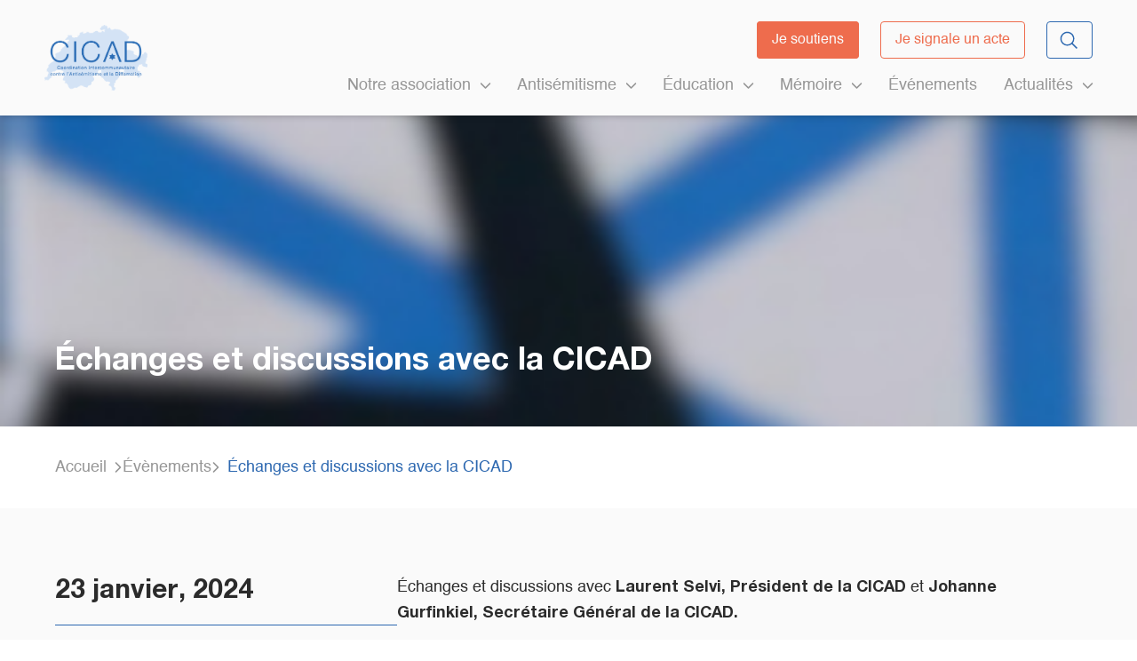

--- FILE ---
content_type: text/html; charset=UTF-8
request_url: https://cicad.ch/evenements/echanges-et-discussions-avec-la-cicad/
body_size: 16953
content:
<!--

WEBSITE BY HORDE.CH

HH   HH   OOOOO   RRRRRR   DDDDDD   EEEEEE     CCCCC  HH   HH
HH   HH  OO   OO  RR  RRR  DD   DD  EE        CC      HH   HH
HHHHHHH  OO   OO  RRRRRR   DD   DD  EEEEE     CC      HHHHHHH
HH   HH  OO   OO  RR  RR   DD   DD  EE        CC      HH   HH
HH   HH   OOOOO   RR   RR  DDDDDD   EEEEEE  O  CCCCC  HH   HH

-->


<!doctype html>
<html lang="fr-FR">

<head>
  
  <meta charset="UTF-8" />
  <meta name="viewport" content="width=device-width, height=device-height, initial-scale=1.0" />
  <link rel="icon" type="image/x-icon" href="https://cicad.ch/wp-content/themes/cicad/dist/favicon/favicon.ico" />
  <link rel="apple-touch-icon" href="https://cicad.ch/wp-content/themes/cicad/dist/favicon/apple-touch-icon-180x180.png">
  <meta name="apple-mobile-web-app-title" content="CICAD">
  


  <meta name='robots' content='index, follow, max-image-preview:large, max-snippet:-1, max-video-preview:-1' />

	<!-- This site is optimized with the Yoast SEO plugin v21.9.1 - https://yoast.com/wordpress/plugins/seo/ -->
	<title>Échanges et discussions avec la CICAD - CICAD</title>
	<link rel="canonical" href="https://cicad.ch/evenements/echanges-et-discussions-avec-la-cicad/" />
	<meta property="og:locale" content="fr_FR" />
	<meta property="og:type" content="article" />
	<meta property="og:title" content="Échanges et discussions avec la CICAD - CICAD" />
	<meta property="og:url" content="https://cicad.ch/evenements/echanges-et-discussions-avec-la-cicad/" />
	<meta property="og:site_name" content="CICAD" />
	<meta property="article:publisher" content="https://fr-fr.facebook.com/lacicad/" />
	<meta property="article:modified_time" content="2024-01-22T08:54:26+00:00" />
	<meta property="og:image" content="https://cicad.ch/wp-content/uploads/2022/11/logo.png" />
	<meta property="og:image:width" content="1190" />
	<meta property="og:image:height" content="761" />
	<meta property="og:image:type" content="image/png" />
	<meta name="twitter:card" content="summary_large_image" />
	<meta name="twitter:site" content="@cicadch" />
	<script type="application/ld+json" class="yoast-schema-graph">{"@context":"https://schema.org","@graph":[{"@type":"WebPage","@id":"https://cicad.ch/evenements/echanges-et-discussions-avec-la-cicad/","url":"https://cicad.ch/evenements/echanges-et-discussions-avec-la-cicad/","name":"Échanges et discussions avec la CICAD - CICAD","isPartOf":{"@id":"https://cicad.ch/#website"},"datePublished":"2024-01-22T08:54:25+00:00","dateModified":"2024-01-22T08:54:26+00:00","breadcrumb":{"@id":"https://cicad.ch/evenements/echanges-et-discussions-avec-la-cicad/#breadcrumb"},"inLanguage":"fr-FR","potentialAction":[{"@type":"ReadAction","target":["https://cicad.ch/evenements/echanges-et-discussions-avec-la-cicad/"]}]},{"@type":"BreadcrumbList","@id":"https://cicad.ch/evenements/echanges-et-discussions-avec-la-cicad/#breadcrumb","itemListElement":[{"@type":"ListItem","position":1,"name":"Accueil","item":"https://cicad.ch/"},{"@type":"ListItem","position":2,"name":"Évènements","item":"https://cicad.ch/ressources/"},{"@type":"ListItem","position":3,"name":"Échanges et discussions avec la CICAD"}]},{"@type":"WebSite","@id":"https://cicad.ch/#website","url":"https://cicad.ch/","name":"CICAD","description":"","publisher":{"@id":"https://cicad.ch/#organization"},"potentialAction":[{"@type":"SearchAction","target":{"@type":"EntryPoint","urlTemplate":"https://cicad.ch/?s={search_term_string}"},"query-input":"required name=search_term_string"}],"inLanguage":"fr-FR"},{"@type":"Organization","@id":"https://cicad.ch/#organization","name":"Cicad","url":"https://cicad.ch/","logo":{"@type":"ImageObject","inLanguage":"fr-FR","@id":"https://cicad.ch/#/schema/logo/image/","url":"https://cicad.ch/wp-content/uploads/2022/11/logo.png","contentUrl":"https://cicad.ch/wp-content/uploads/2022/11/logo.png","width":1190,"height":761,"caption":"Cicad"},"image":{"@id":"https://cicad.ch/#/schema/logo/image/"},"sameAs":["https://fr-fr.facebook.com/lacicad/","https://twitter.com/cicadch","https://www.youtube.com/cicadch","https://www.instagram.com/cicadch/?hl=fr"]}]}</script>
	<!-- / Yoast SEO plugin. -->


<script type="text/javascript">
/* <![CDATA[ */
window._wpemojiSettings = {"baseUrl":"https:\/\/s.w.org\/images\/core\/emoji\/14.0.0\/72x72\/","ext":".png","svgUrl":"https:\/\/s.w.org\/images\/core\/emoji\/14.0.0\/svg\/","svgExt":".svg","source":{"concatemoji":"https:\/\/cicad.ch\/wp-includes\/js\/wp-emoji-release.min.js?ver=6.4.2"}};
/*! This file is auto-generated */
!function(i,n){var o,s,e;function c(e){try{var t={supportTests:e,timestamp:(new Date).valueOf()};sessionStorage.setItem(o,JSON.stringify(t))}catch(e){}}function p(e,t,n){e.clearRect(0,0,e.canvas.width,e.canvas.height),e.fillText(t,0,0);var t=new Uint32Array(e.getImageData(0,0,e.canvas.width,e.canvas.height).data),r=(e.clearRect(0,0,e.canvas.width,e.canvas.height),e.fillText(n,0,0),new Uint32Array(e.getImageData(0,0,e.canvas.width,e.canvas.height).data));return t.every(function(e,t){return e===r[t]})}function u(e,t,n){switch(t){case"flag":return n(e,"\ud83c\udff3\ufe0f\u200d\u26a7\ufe0f","\ud83c\udff3\ufe0f\u200b\u26a7\ufe0f")?!1:!n(e,"\ud83c\uddfa\ud83c\uddf3","\ud83c\uddfa\u200b\ud83c\uddf3")&&!n(e,"\ud83c\udff4\udb40\udc67\udb40\udc62\udb40\udc65\udb40\udc6e\udb40\udc67\udb40\udc7f","\ud83c\udff4\u200b\udb40\udc67\u200b\udb40\udc62\u200b\udb40\udc65\u200b\udb40\udc6e\u200b\udb40\udc67\u200b\udb40\udc7f");case"emoji":return!n(e,"\ud83e\udef1\ud83c\udffb\u200d\ud83e\udef2\ud83c\udfff","\ud83e\udef1\ud83c\udffb\u200b\ud83e\udef2\ud83c\udfff")}return!1}function f(e,t,n){var r="undefined"!=typeof WorkerGlobalScope&&self instanceof WorkerGlobalScope?new OffscreenCanvas(300,150):i.createElement("canvas"),a=r.getContext("2d",{willReadFrequently:!0}),o=(a.textBaseline="top",a.font="600 32px Arial",{});return e.forEach(function(e){o[e]=t(a,e,n)}),o}function t(e){var t=i.createElement("script");t.src=e,t.defer=!0,i.head.appendChild(t)}"undefined"!=typeof Promise&&(o="wpEmojiSettingsSupports",s=["flag","emoji"],n.supports={everything:!0,everythingExceptFlag:!0},e=new Promise(function(e){i.addEventListener("DOMContentLoaded",e,{once:!0})}),new Promise(function(t){var n=function(){try{var e=JSON.parse(sessionStorage.getItem(o));if("object"==typeof e&&"number"==typeof e.timestamp&&(new Date).valueOf()<e.timestamp+604800&&"object"==typeof e.supportTests)return e.supportTests}catch(e){}return null}();if(!n){if("undefined"!=typeof Worker&&"undefined"!=typeof OffscreenCanvas&&"undefined"!=typeof URL&&URL.createObjectURL&&"undefined"!=typeof Blob)try{var e="postMessage("+f.toString()+"("+[JSON.stringify(s),u.toString(),p.toString()].join(",")+"));",r=new Blob([e],{type:"text/javascript"}),a=new Worker(URL.createObjectURL(r),{name:"wpTestEmojiSupports"});return void(a.onmessage=function(e){c(n=e.data),a.terminate(),t(n)})}catch(e){}c(n=f(s,u,p))}t(n)}).then(function(e){for(var t in e)n.supports[t]=e[t],n.supports.everything=n.supports.everything&&n.supports[t],"flag"!==t&&(n.supports.everythingExceptFlag=n.supports.everythingExceptFlag&&n.supports[t]);n.supports.everythingExceptFlag=n.supports.everythingExceptFlag&&!n.supports.flag,n.DOMReady=!1,n.readyCallback=function(){n.DOMReady=!0}}).then(function(){return e}).then(function(){var e;n.supports.everything||(n.readyCallback(),(e=n.source||{}).concatemoji?t(e.concatemoji):e.wpemoji&&e.twemoji&&(t(e.twemoji),t(e.wpemoji)))}))}((window,document),window._wpemojiSettings);
/* ]]> */
</script>
<style id='wp-emoji-styles-inline-css' type='text/css'>

	img.wp-smiley, img.emoji {
		display: inline !important;
		border: none !important;
		box-shadow: none !important;
		height: 1em !important;
		width: 1em !important;
		margin: 0 0.07em !important;
		vertical-align: -0.1em !important;
		background: none !important;
		padding: 0 !important;
	}
</style>
<style id='classic-theme-styles-inline-css' type='text/css'>
/*! This file is auto-generated */
.wp-block-button__link{color:#fff;background-color:#32373c;border-radius:9999px;box-shadow:none;text-decoration:none;padding:calc(.667em + 2px) calc(1.333em + 2px);font-size:1.125em}.wp-block-file__button{background:#32373c;color:#fff;text-decoration:none}
</style>
<style id='global-styles-inline-css' type='text/css'>
body{--wp--preset--color--black: #000000;--wp--preset--color--cyan-bluish-gray: #abb8c3;--wp--preset--color--white: #ffffff;--wp--preset--color--pale-pink: #f78da7;--wp--preset--color--vivid-red: #cf2e2e;--wp--preset--color--luminous-vivid-orange: #ff6900;--wp--preset--color--luminous-vivid-amber: #fcb900;--wp--preset--color--light-green-cyan: #7bdcb5;--wp--preset--color--vivid-green-cyan: #00d084;--wp--preset--color--pale-cyan-blue: #8ed1fc;--wp--preset--color--vivid-cyan-blue: #0693e3;--wp--preset--color--vivid-purple: #9b51e0;--wp--preset--gradient--vivid-cyan-blue-to-vivid-purple: linear-gradient(135deg,rgba(6,147,227,1) 0%,rgb(155,81,224) 100%);--wp--preset--gradient--light-green-cyan-to-vivid-green-cyan: linear-gradient(135deg,rgb(122,220,180) 0%,rgb(0,208,130) 100%);--wp--preset--gradient--luminous-vivid-amber-to-luminous-vivid-orange: linear-gradient(135deg,rgba(252,185,0,1) 0%,rgba(255,105,0,1) 100%);--wp--preset--gradient--luminous-vivid-orange-to-vivid-red: linear-gradient(135deg,rgba(255,105,0,1) 0%,rgb(207,46,46) 100%);--wp--preset--gradient--very-light-gray-to-cyan-bluish-gray: linear-gradient(135deg,rgb(238,238,238) 0%,rgb(169,184,195) 100%);--wp--preset--gradient--cool-to-warm-spectrum: linear-gradient(135deg,rgb(74,234,220) 0%,rgb(151,120,209) 20%,rgb(207,42,186) 40%,rgb(238,44,130) 60%,rgb(251,105,98) 80%,rgb(254,248,76) 100%);--wp--preset--gradient--blush-light-purple: linear-gradient(135deg,rgb(255,206,236) 0%,rgb(152,150,240) 100%);--wp--preset--gradient--blush-bordeaux: linear-gradient(135deg,rgb(254,205,165) 0%,rgb(254,45,45) 50%,rgb(107,0,62) 100%);--wp--preset--gradient--luminous-dusk: linear-gradient(135deg,rgb(255,203,112) 0%,rgb(199,81,192) 50%,rgb(65,88,208) 100%);--wp--preset--gradient--pale-ocean: linear-gradient(135deg,rgb(255,245,203) 0%,rgb(182,227,212) 50%,rgb(51,167,181) 100%);--wp--preset--gradient--electric-grass: linear-gradient(135deg,rgb(202,248,128) 0%,rgb(113,206,126) 100%);--wp--preset--gradient--midnight: linear-gradient(135deg,rgb(2,3,129) 0%,rgb(40,116,252) 100%);--wp--preset--font-size--small: 13px;--wp--preset--font-size--medium: 20px;--wp--preset--font-size--large: 36px;--wp--preset--font-size--x-large: 42px;--wp--preset--spacing--20: 0.44rem;--wp--preset--spacing--30: 0.67rem;--wp--preset--spacing--40: 1rem;--wp--preset--spacing--50: 1.5rem;--wp--preset--spacing--60: 2.25rem;--wp--preset--spacing--70: 3.38rem;--wp--preset--spacing--80: 5.06rem;--wp--preset--shadow--natural: 6px 6px 9px rgba(0, 0, 0, 0.2);--wp--preset--shadow--deep: 12px 12px 50px rgba(0, 0, 0, 0.4);--wp--preset--shadow--sharp: 6px 6px 0px rgba(0, 0, 0, 0.2);--wp--preset--shadow--outlined: 6px 6px 0px -3px rgba(255, 255, 255, 1), 6px 6px rgba(0, 0, 0, 1);--wp--preset--shadow--crisp: 6px 6px 0px rgba(0, 0, 0, 1);}:where(.is-layout-flex){gap: 0.5em;}:where(.is-layout-grid){gap: 0.5em;}body .is-layout-flow > .alignleft{float: left;margin-inline-start: 0;margin-inline-end: 2em;}body .is-layout-flow > .alignright{float: right;margin-inline-start: 2em;margin-inline-end: 0;}body .is-layout-flow > .aligncenter{margin-left: auto !important;margin-right: auto !important;}body .is-layout-constrained > .alignleft{float: left;margin-inline-start: 0;margin-inline-end: 2em;}body .is-layout-constrained > .alignright{float: right;margin-inline-start: 2em;margin-inline-end: 0;}body .is-layout-constrained > .aligncenter{margin-left: auto !important;margin-right: auto !important;}body .is-layout-constrained > :where(:not(.alignleft):not(.alignright):not(.alignfull)){max-width: var(--wp--style--global--content-size);margin-left: auto !important;margin-right: auto !important;}body .is-layout-constrained > .alignwide{max-width: var(--wp--style--global--wide-size);}body .is-layout-flex{display: flex;}body .is-layout-flex{flex-wrap: wrap;align-items: center;}body .is-layout-flex > *{margin: 0;}body .is-layout-grid{display: grid;}body .is-layout-grid > *{margin: 0;}:where(.wp-block-columns.is-layout-flex){gap: 2em;}:where(.wp-block-columns.is-layout-grid){gap: 2em;}:where(.wp-block-post-template.is-layout-flex){gap: 1.25em;}:where(.wp-block-post-template.is-layout-grid){gap: 1.25em;}.has-black-color{color: var(--wp--preset--color--black) !important;}.has-cyan-bluish-gray-color{color: var(--wp--preset--color--cyan-bluish-gray) !important;}.has-white-color{color: var(--wp--preset--color--white) !important;}.has-pale-pink-color{color: var(--wp--preset--color--pale-pink) !important;}.has-vivid-red-color{color: var(--wp--preset--color--vivid-red) !important;}.has-luminous-vivid-orange-color{color: var(--wp--preset--color--luminous-vivid-orange) !important;}.has-luminous-vivid-amber-color{color: var(--wp--preset--color--luminous-vivid-amber) !important;}.has-light-green-cyan-color{color: var(--wp--preset--color--light-green-cyan) !important;}.has-vivid-green-cyan-color{color: var(--wp--preset--color--vivid-green-cyan) !important;}.has-pale-cyan-blue-color{color: var(--wp--preset--color--pale-cyan-blue) !important;}.has-vivid-cyan-blue-color{color: var(--wp--preset--color--vivid-cyan-blue) !important;}.has-vivid-purple-color{color: var(--wp--preset--color--vivid-purple) !important;}.has-black-background-color{background-color: var(--wp--preset--color--black) !important;}.has-cyan-bluish-gray-background-color{background-color: var(--wp--preset--color--cyan-bluish-gray) !important;}.has-white-background-color{background-color: var(--wp--preset--color--white) !important;}.has-pale-pink-background-color{background-color: var(--wp--preset--color--pale-pink) !important;}.has-vivid-red-background-color{background-color: var(--wp--preset--color--vivid-red) !important;}.has-luminous-vivid-orange-background-color{background-color: var(--wp--preset--color--luminous-vivid-orange) !important;}.has-luminous-vivid-amber-background-color{background-color: var(--wp--preset--color--luminous-vivid-amber) !important;}.has-light-green-cyan-background-color{background-color: var(--wp--preset--color--light-green-cyan) !important;}.has-vivid-green-cyan-background-color{background-color: var(--wp--preset--color--vivid-green-cyan) !important;}.has-pale-cyan-blue-background-color{background-color: var(--wp--preset--color--pale-cyan-blue) !important;}.has-vivid-cyan-blue-background-color{background-color: var(--wp--preset--color--vivid-cyan-blue) !important;}.has-vivid-purple-background-color{background-color: var(--wp--preset--color--vivid-purple) !important;}.has-black-border-color{border-color: var(--wp--preset--color--black) !important;}.has-cyan-bluish-gray-border-color{border-color: var(--wp--preset--color--cyan-bluish-gray) !important;}.has-white-border-color{border-color: var(--wp--preset--color--white) !important;}.has-pale-pink-border-color{border-color: var(--wp--preset--color--pale-pink) !important;}.has-vivid-red-border-color{border-color: var(--wp--preset--color--vivid-red) !important;}.has-luminous-vivid-orange-border-color{border-color: var(--wp--preset--color--luminous-vivid-orange) !important;}.has-luminous-vivid-amber-border-color{border-color: var(--wp--preset--color--luminous-vivid-amber) !important;}.has-light-green-cyan-border-color{border-color: var(--wp--preset--color--light-green-cyan) !important;}.has-vivid-green-cyan-border-color{border-color: var(--wp--preset--color--vivid-green-cyan) !important;}.has-pale-cyan-blue-border-color{border-color: var(--wp--preset--color--pale-cyan-blue) !important;}.has-vivid-cyan-blue-border-color{border-color: var(--wp--preset--color--vivid-cyan-blue) !important;}.has-vivid-purple-border-color{border-color: var(--wp--preset--color--vivid-purple) !important;}.has-vivid-cyan-blue-to-vivid-purple-gradient-background{background: var(--wp--preset--gradient--vivid-cyan-blue-to-vivid-purple) !important;}.has-light-green-cyan-to-vivid-green-cyan-gradient-background{background: var(--wp--preset--gradient--light-green-cyan-to-vivid-green-cyan) !important;}.has-luminous-vivid-amber-to-luminous-vivid-orange-gradient-background{background: var(--wp--preset--gradient--luminous-vivid-amber-to-luminous-vivid-orange) !important;}.has-luminous-vivid-orange-to-vivid-red-gradient-background{background: var(--wp--preset--gradient--luminous-vivid-orange-to-vivid-red) !important;}.has-very-light-gray-to-cyan-bluish-gray-gradient-background{background: var(--wp--preset--gradient--very-light-gray-to-cyan-bluish-gray) !important;}.has-cool-to-warm-spectrum-gradient-background{background: var(--wp--preset--gradient--cool-to-warm-spectrum) !important;}.has-blush-light-purple-gradient-background{background: var(--wp--preset--gradient--blush-light-purple) !important;}.has-blush-bordeaux-gradient-background{background: var(--wp--preset--gradient--blush-bordeaux) !important;}.has-luminous-dusk-gradient-background{background: var(--wp--preset--gradient--luminous-dusk) !important;}.has-pale-ocean-gradient-background{background: var(--wp--preset--gradient--pale-ocean) !important;}.has-electric-grass-gradient-background{background: var(--wp--preset--gradient--electric-grass) !important;}.has-midnight-gradient-background{background: var(--wp--preset--gradient--midnight) !important;}.has-small-font-size{font-size: var(--wp--preset--font-size--small) !important;}.has-medium-font-size{font-size: var(--wp--preset--font-size--medium) !important;}.has-large-font-size{font-size: var(--wp--preset--font-size--large) !important;}.has-x-large-font-size{font-size: var(--wp--preset--font-size--x-large) !important;}
.wp-block-navigation a:where(:not(.wp-element-button)){color: inherit;}
:where(.wp-block-post-template.is-layout-flex){gap: 1.25em;}:where(.wp-block-post-template.is-layout-grid){gap: 1.25em;}
:where(.wp-block-columns.is-layout-flex){gap: 2em;}:where(.wp-block-columns.is-layout-grid){gap: 2em;}
.wp-block-pullquote{font-size: 1.5em;line-height: 1.6;}
</style>
<link rel='stylesheet' id='horde-styles-css' href='https://cicad.ch/wp-content/themes/cicad/dist/css/bundle.css?ver=1765070691' type='text/css' media='all' />
<link rel="https://api.w.org/" href="https://cicad.ch/wp-json/" /><link rel="alternate" type="application/json" href="https://cicad.ch/wp-json/wp/v2/evenements/2516" /><link rel="EditURI" type="application/rsd+xml" title="RSD" href="https://cicad.ch/xmlrpc.php?rsd" />
<meta name="generator" content="WordPress 6.4.2" />
<link rel='shortlink' href='https://cicad.ch/?p=2516' />
<link rel="alternate" type="application/json+oembed" href="https://cicad.ch/wp-json/oembed/1.0/embed?url=https%3A%2F%2Fcicad.ch%2Fevenements%2Fechanges-et-discussions-avec-la-cicad%2F" />
<link rel="alternate" type="text/xml+oembed" href="https://cicad.ch/wp-json/oembed/1.0/embed?url=https%3A%2F%2Fcicad.ch%2Fevenements%2Fechanges-et-discussions-avec-la-cicad%2F&#038;format=xml" />
<noscript><style>.lazyload[data-src]{display:none !important;}</style></noscript><style>.lazyload{background-image:none !important;}.lazyload:before{background-image:none !important;}</style><style>.wp-block-gallery.is-cropped .blocks-gallery-item picture{height:100%;width:100%;}</style><link rel="icon" href="https://cicad.ch/wp-content/uploads/2024/01/cropped-cicad_favicon-32x32.png" sizes="32x32" />
<link rel="icon" href="https://cicad.ch/wp-content/uploads/2024/01/cropped-cicad_favicon-192x192.png" sizes="192x192" />
<link rel="apple-touch-icon" href="https://cicad.ch/wp-content/uploads/2024/01/cropped-cicad_favicon-180x180.png" />
<meta name="msapplication-TileImage" content="https://cicad.ch/wp-content/uploads/2024/01/cropped-cicad_favicon-270x270.png" />
</head>

<body class="evenements-template-default single single-evenements postid-2516" data-ajaxurl="https://cicad.ch/wp-admin/admin-ajax.php">

  <header id="header" class="bg-white lg:px-50 w-full flex  items-center left-[0] right-[0] fixed  z-50 shadow-md justify-between">
    <div class="max-container-size flex items-center w-full justify-between px-16 py-16 lg:px-0 lg:py-0 lg:h-header-height h-header-height-mobile">
            <div id="header-logo-container">
        <a href="https://cicad.ch" aria-label="CICAD" class="block">
          <picture><source   type="image/webp" data-srcset="https://cicad.ch/wp-content/uploads/2022/11/logo-300x192.png.webp 300w, https://cicad.ch/wp-content/uploads/2022/11/logo-1024x655.png.webp 1024w, https://cicad.ch/wp-content/uploads/2022/11/logo-768x491.png.webp 768w, https://cicad.ch/wp-content/uploads/2022/11/logo-15x10.png.webp 15w, https://cicad.ch/wp-content/uploads/2022/11/logo-200x128.png.webp 200w, https://cicad.ch/wp-content/uploads/2022/11/logo.png.webp 1190w"><img src="[data-uri]"  alt='Logo CICAD' class="w-[100px] lg:w-[116px] object-fit lazyload"   data-eio="p" data-src="https://cicad.ch/wp-content/uploads/2022/11/logo.png" decoding="async" data-srcset="https://cicad.ch/wp-content/uploads/2022/11/logo-300x192.png 300w, https://cicad.ch/wp-content/uploads/2022/11/logo-1024x655.png 1024w, https://cicad.ch/wp-content/uploads/2022/11/logo-768x491.png 768w, https://cicad.ch/wp-content/uploads/2022/11/logo-15x10.png 15w, https://cicad.ch/wp-content/uploads/2022/11/logo-200x128.png 200w, https://cicad.ch/wp-content/uploads/2022/11/logo.png 1190w" data-eio-rwidth="1190" data-eio-rheight="761"><noscript><img src='https://cicad.ch/wp-content/uploads/2022/11/logo.png' srcset='https://cicad.ch/wp-content/uploads/2022/11/logo-300x192.png 300w, https://cicad.ch/wp-content/uploads/2022/11/logo-1024x655.png 1024w, https://cicad.ch/wp-content/uploads/2022/11/logo-768x491.png 768w, https://cicad.ch/wp-content/uploads/2022/11/logo-15x10.png 15w, https://cicad.ch/wp-content/uploads/2022/11/logo-200x128.png 200w, https://cicad.ch/wp-content/uploads/2022/11/logo.png 1190w' alt='Logo CICAD' class='w-[100px] lg:w-[116px] object-fit'   data-eio="l"></noscript></picture>        </a>
      </div>
      
            <div class="header-callbacks h-full flex flex-col justify-center lg:justify-end">
        
                <div class="hidden lg:flex justify-end">
          <div class="mr-24">
            <a href="https://cicad.ch/vos-dons-soutiennent-nos-actions/" target="" title="Je soutiens" class="float-left block btn1">
              <div class="btn py-8 px-16">
                Je soutiens              </div>
            </a>
          </div>
          <div class="mr-24">
            <a href="https://cicad.ch/signaler-un-acte/" target="" title="Signaler un acte" class="float-left block btn2">
              <div class="btn py-8 px-16">
                Je signale un acte              </div>
            </a>
          </div>
                    <form id="main-search-form" role="search" method="get" class="flex items-center justify-end border border-blue rounded-[4px]" action="https://cicad.ch/">
            <input type="search" id="main-search-input" class="search-input outline-none bg-transparent" placeholder="Rechercher" value="" name="s">
            <button id="main-search-button" type="submit" class="py-8 px-16 outline-none" value="">
              <svg xmlns="http://www.w3.org/2000/svg" width="20" height="20" viewBox="0 0 28 28" fill="none">
                <path d="M28.0002 26.5861L20.4481 19.034C22.2629 16.8554 23.1678 14.061 22.9747 11.2322C22.7815 8.40331 21.5053 5.75782 19.4113 3.84601C17.3173 1.9342 14.5669 0.903274 11.7322 0.96769C8.89755 1.03211 6.19681 2.1869 4.19186 4.19186C2.1869 6.19681 1.03211 8.89755 0.96769 11.7322C0.903274 14.5669 1.9342 17.3173 3.84601 19.4113C5.75782 21.5053 8.40331 22.7815 11.2322 22.9747C14.061 23.1678 16.8554 22.2629 19.034 20.4481L26.5861 28.0002L28.0002 26.5861ZM3.00024 12.0002C3.00024 10.2202 3.52808 8.48015 4.51701 7.0001C5.50594 5.52006 6.91155 4.36651 8.55609 3.68532C10.2006 3.00413 12.0102 2.8259 13.756 3.17317C15.5019 3.52044 17.1055 4.3776 18.3642 5.63628C19.6229 6.89495 20.48 8.49859 20.8273 10.2444C21.1746 11.9903 20.9963 13.7999 20.3152 15.4444C19.634 17.0889 18.4804 18.4945 17.0004 19.4835C15.5203 20.4724 13.7803 21.0002 12.0002 21.0002C9.6141 20.9976 7.32645 20.0485 5.6392 18.3613C3.95194 16.674 3.00288 14.3864 3.00024 12.0002Z" />
              </svg>
            </button>
          </form>
        </div>

                <div class="hidden lg:block">
          <nav id="menu-desktop">
            <ul id="menu-menu-principal" class="menu"><li id="menu-item-555" class="menu-item menu-item-type-post_type menu-item-object-page menu-item-has-children menu-item-555"><a href="https://cicad.ch/notre-association/">Notre association</a><ul class="sub-menu"><li id="menu-item-2161" class="menu-item menu-item-type-post_type menu-item-object-page menu-item-2161"><a href="https://cicad.ch/le-mot-du-president/">Le mot du Président</a></li><li id="menu-item-2356" class="menu-item menu-item-type-post_type menu-item-object-page menu-item-2356"><a href="https://cicad.ch/ledito-du-secretaire-general/">L’édito du Secrétaire général</a></li><li id="menu-item-2017" class="menu-item menu-item-type-post_type menu-item-object-page menu-item-2017"><a href="https://cicad.ch/le-comite-et-lequipe/">Le Comité et l’équipe</a></li><li id="menu-item-2027" class="menu-item menu-item-type-post_type menu-item-object-page menu-item-2027"><a href="https://cicad.ch/revues-annuelles/">Revues annuelles</a></li></ul></li><li id="menu-item-556" class="menu-item menu-item-type-post_type menu-item-object-page menu-item-has-children menu-item-556"><a href="https://cicad.ch/antisemitisme/">Antisémitisme</a><ul class="sub-menu"><li id="menu-item-1258" class="menu-item menu-item-type-post_type menu-item-object-page menu-item-1258"><a href="https://cicad.ch/antisemitisme/aider-les-victimes/">Aider les victimes</a></li><li id="menu-item-1212" class="menu-item menu-item-type-post_type menu-item-object-page menu-item-1212"><a href="https://cicad.ch/rapports/">Rapports</a></li><li id="menu-item-2490" class="menu-item menu-item-type-post_type menu-item-object-page menu-item-2490"><a href="https://cicad.ch/analyses/">Analyses</a></li><li id="menu-item-557" class="menu-item menu-item-type-post_type menu-item-object-page menu-item-557"><a href="https://cicad.ch/antisemitisme/definition-de-lantisemitisme/">Définition de l’antisémitisme</a></li><li id="menu-item-558" class="menu-item menu-item-type-post_type menu-item-object-page menu-item-558"><a href="https://cicad.ch/antisemitisme/histoire-de-lantisemitisme/">Histoire de l’antisémitisme</a></li><li id="menu-item-1953" class="menu-item menu-item-type-post_type menu-item-object-page menu-item-1953"><a href="https://cicad.ch/antisemitisme/legislation-suisse/">Législation suisse</a></li><li id="menu-item-1985" class="menu-item menu-item-type-post_type menu-item-object-page menu-item-1985"><a href="https://cicad.ch/antisemitisme/glossaire/">Glossaire</a></li></ul></li><li id="menu-item-559" class="menu-item menu-item-type-post_type menu-item-object-page menu-item-has-children menu-item-559"><a href="https://cicad.ch/education/">Éducation</a><ul class="sub-menu"><li id="menu-item-937" class="menu-item menu-item-type-post_type menu-item-object-page menu-item-937"><a href="https://cicad.ch/education/temoignages-de-rescapes/">Témoignages de Rescapés</a></li><li id="menu-item-938" class="menu-item menu-item-type-post_type menu-item-object-page menu-item-938"><a href="https://cicad.ch/education/journee-detude-a-auschwitz/">Journée d’étude à Auschwitz</a></li><li id="menu-item-939" class="menu-item menu-item-type-post_type menu-item-object-page menu-item-939"><a href="https://cicad.ch/education/programmes-pedagogiques/">Modules pédagogiques</a></li><li id="menu-item-2083" class="menu-item menu-item-type-post_type menu-item-object-page menu-item-2083"><a href="https://cicad.ch/education/salon-du-livre/">Salon du Livre</a></li><li id="menu-item-562" class="menu-item menu-item-type-post_type menu-item-object-page menu-item-562"><a href="https://cicad.ch/ressources/materiel-pedagogique/">Matériel Pédagogique</a></li></ul></li><li id="menu-item-560" class="menu-item menu-item-type-post_type menu-item-object-page menu-item-has-children menu-item-560"><a href="https://cicad.ch/memoire/">Mémoire</a><ul class="sub-menu"><li id="menu-item-1272" class="menu-item menu-item-type-post_type menu-item-object-page menu-item-1272"><a href="https://cicad.ch/journee-de-la-memoire/">27 janvier, Journée de la Mémoire</a></li><li id="menu-item-1271" class="menu-item menu-item-type-post_type menu-item-object-page menu-item-1271"><a href="https://cicad.ch/2eme-generation/">« 2ème Génération »</a></li><li id="menu-item-2427" class="menu-item menu-item-type-post_type menu-item-object-page menu-item-2427"><a href="https://cicad.ch/projet-de-memorial/">Projet de Mémorial</a></li></ul></li><li id="menu-item-636" class="menu-item menu-item-type-post_type menu-item-object-page menu-item-636"><a href="https://cicad.ch/evenements/">Événements</a></li><li id="menu-item-1121" class="menu-item menu-item-type-custom menu-item-object-custom menu-item-has-children menu-item-1121"><a href="#">Actualités</a><ul class="sub-menu"><li id="menu-item-652" class="menu-item menu-item-type-post_type menu-item-object-page menu-item-652"><a href="https://cicad.ch/communiques/">Communiqués</a></li><li id="menu-item-1120" class="menu-item menu-item-type-post_type menu-item-object-page menu-item-1120"><a href="https://cicad.ch/prises-de-position/">Prises de position</a></li><li id="menu-item-1006" class="menu-item menu-item-type-post_type menu-item-object-page menu-item-1006"><a href="https://cicad.ch/presse/">Presse</a></li><li id="menu-item-2326" class="menu-item menu-item-type-post_type menu-item-object-page menu-item-2326"><a href="https://cicad.ch/enjeux/">Enjeux</a></li></ul></li></ul>    </nav>        </div>

                <div class="lg:hidden flex justify-center flex-col lg:ml-50">
          <div class="toggle-menu">
            <i></i>
            <i></i>
            <i></i>
          </div>
        </div>
      </div>
    </div>
  </header>

  
<section id="menuPopup" class="bg-sectionBG w-full h-full fixed">
    <div class="flex justify-start flex-row bg-sectionBG px-gutter-mobile md:px-gutter-desktop py-10" id="retour-submenu">
      <div>
        <svg version="1.2" xmlns="http://www.w3.org/2000/svg" viewBox="0 0 420 377" width="30" height="30">
          <path id="Layer" fill-rule="evenodd" class="fill-blue" d="m420.2 192.7h-400v-10h400z"/>
          <path id="Layer" fill-rule="evenodd" class="fill-blue" d="m20.7 184.2l-7.1-7.1 176.8-176.8 7.1 7.1z"/>
          <path id="Layer" fill-rule="evenodd" class="fill-blue" d="m190.4 375.1l-176.8-176.8 7.1-7 176.8 176.7z"/>
          <path id="Layer" class="fill-blue" d="m3 187.7l10.6-10.6 10.6 10.6-10.6 10.6z"/>
        </svg>
      </div>
      <div class="text-blue text-18 font-bold pl-10">
        <div class="flex justify-center flex-col mt-[3px]">
        Retour        </div>
      </div>
    </div>
  <div class="px-gutter-mobile md:px-gutter-desktop containerMenu">
          <nav id="main-menu">
        <ul id="menu-menu-principal-1" class="menu"><li class="menu-item menu-item-type-post_type menu-item-object-page menu-item-has-children menu-item-555"><a class="parent-submenu"  href="https://cicad.ch/notre-association/">Notre association</a>
<ul class="my-sub-menu">
	<li class="menu-item menu-item-type-post_type menu-item-object-page menu-item-2161"><a  href="https://cicad.ch/le-mot-du-president/">Le mot du Président</a></li>	<li class="menu-item menu-item-type-post_type menu-item-object-page menu-item-2356"><a  href="https://cicad.ch/ledito-du-secretaire-general/">L’édito du Secrétaire général</a></li>	<li class="menu-item menu-item-type-post_type menu-item-object-page menu-item-2017"><a  href="https://cicad.ch/le-comite-et-lequipe/">Le Comité et l’équipe</a></li>	<li class="menu-item menu-item-type-post_type menu-item-object-page menu-item-2027"><a  href="https://cicad.ch/revues-annuelles/">Revues annuelles</a></li></ul></li><li class="menu-item menu-item-type-post_type menu-item-object-page menu-item-has-children menu-item-556"><a class="parent-submenu"  href="https://cicad.ch/antisemitisme/">Antisémitisme</a>
<ul class="my-sub-menu">
	<li class="menu-item menu-item-type-post_type menu-item-object-page menu-item-1258"><a  href="https://cicad.ch/antisemitisme/aider-les-victimes/">Aider les victimes</a></li>	<li class="menu-item menu-item-type-post_type menu-item-object-page menu-item-1212"><a  href="https://cicad.ch/rapports/">Rapports</a></li>	<li class="menu-item menu-item-type-post_type menu-item-object-page menu-item-2490"><a  href="https://cicad.ch/analyses/">Analyses</a></li>	<li class="menu-item menu-item-type-post_type menu-item-object-page menu-item-557"><a  href="https://cicad.ch/antisemitisme/definition-de-lantisemitisme/">Définition de l’antisémitisme</a></li>	<li class="menu-item menu-item-type-post_type menu-item-object-page menu-item-558"><a  href="https://cicad.ch/antisemitisme/histoire-de-lantisemitisme/">Histoire de l’antisémitisme</a></li>	<li class="menu-item menu-item-type-post_type menu-item-object-page menu-item-1953"><a  href="https://cicad.ch/antisemitisme/legislation-suisse/">Législation suisse</a></li>	<li class="menu-item menu-item-type-post_type menu-item-object-page menu-item-1985"><a  href="https://cicad.ch/antisemitisme/glossaire/">Glossaire</a></li></ul></li><li class="menu-item menu-item-type-post_type menu-item-object-page menu-item-has-children menu-item-559"><a class="parent-submenu"  href="https://cicad.ch/education/">Éducation</a>
<ul class="my-sub-menu">
	<li class="menu-item menu-item-type-post_type menu-item-object-page menu-item-937"><a  href="https://cicad.ch/education/temoignages-de-rescapes/">Témoignages de Rescapés</a></li>	<li class="menu-item menu-item-type-post_type menu-item-object-page menu-item-938"><a  href="https://cicad.ch/education/journee-detude-a-auschwitz/">Journée d’étude à Auschwitz</a></li>	<li class="menu-item menu-item-type-post_type menu-item-object-page menu-item-939"><a  href="https://cicad.ch/education/programmes-pedagogiques/">Modules pédagogiques</a></li>	<li class="menu-item menu-item-type-post_type menu-item-object-page menu-item-2083"><a  href="https://cicad.ch/education/salon-du-livre/">Salon du Livre</a></li>	<li class="menu-item menu-item-type-post_type menu-item-object-page menu-item-562"><a  href="https://cicad.ch/ressources/materiel-pedagogique/">Matériel Pédagogique</a></li></ul></li><li class="menu-item menu-item-type-post_type menu-item-object-page menu-item-has-children menu-item-560"><a class="parent-submenu"  href="https://cicad.ch/memoire/">Mémoire</a>
<ul class="my-sub-menu">
	<li class="menu-item menu-item-type-post_type menu-item-object-page menu-item-1272"><a  href="https://cicad.ch/journee-de-la-memoire/">27 janvier, Journée de la Mémoire</a></li>	<li class="menu-item menu-item-type-post_type menu-item-object-page menu-item-1271"><a  href="https://cicad.ch/2eme-generation/">« 2ème Génération »</a></li>	<li class="menu-item menu-item-type-post_type menu-item-object-page menu-item-2427"><a  href="https://cicad.ch/projet-de-memorial/">Projet de Mémorial</a></li></ul></li><li class="menu-item menu-item-type-post_type menu-item-object-page menu-item-636"><a  href="https://cicad.ch/evenements/">Événements</a></li><li class="menu-item menu-item-type-custom menu-item-object-custom menu-item-has-children menu-item-1121"><a class="parent-submenu"  href="#">Actualités</a>
<ul class="my-sub-menu">
	<li class="menu-item menu-item-type-post_type menu-item-object-page menu-item-652"><a  href="https://cicad.ch/communiques/">Communiqués</a></li>	<li class="menu-item menu-item-type-post_type menu-item-object-page menu-item-1120"><a  href="https://cicad.ch/prises-de-position/">Prises de position</a></li>	<li class="menu-item menu-item-type-post_type menu-item-object-page menu-item-1006"><a  href="https://cicad.ch/presse/">Presse</a></li>	<li class="menu-item menu-item-type-post_type menu-item-object-page menu-item-2326"><a  href="https://cicad.ch/enjeux/">Enjeux</a></li></ul></li></ul>      </nav>
      </div>

  <div class="sm:hidden header-callbacks-menu flex justify-center flex-col px-16 py-24">
    <div class="mb-16">
      <a href="https://cicad.ch/vos-dons-soutiennent-nos-actions/" target="" title="Je soutiens" class="block btn1 text-center">
        <div class="btn py-14 px-16">
        Je soutiens        </div>
      </a>
    </div>
    <div class="mb-16">
      <a href="https://cicad.ch/signaler-un-acte/" target="" title="Signaler un acte" class="block btn2 text-center">
        <div class="btn py-14 px-16">
        Je signale un acte        </div>
      </a>
    </div>
        <form id="main-search-form-mobile" role="search" method="get" class="flex items-center justify-between border border-blue rounded-[4px] py-14 px-16" action="https://cicad.ch/">
      <input type="search" id="main-search-input-mobile" class="search-input outline-none bg-transparent w-full" placeholder="Rechercher" value="" name="s" required>
      <button id="main-search-button-mobile" type="submit" class="" value="">
        <svg xmlns="http://www.w3.org/2000/svg" width="20" height="20" viewBox="0 0 28 28" fill="none">
          <path d="M28.0002 26.5861L20.4481 19.034C22.2629 16.8554 23.1678 14.061 22.9747 11.2322C22.7815 8.40331 21.5053 5.75782 19.4113 3.84601C17.3173 1.9342 14.5669 0.903274 11.7322 0.96769C8.89755 1.03211 6.19681 2.1869 4.19186 4.19186C2.1869 6.19681 1.03211 8.89755 0.96769 11.7322C0.903274 14.5669 1.9342 17.3173 3.84601 19.4113C5.75782 21.5053 8.40331 22.7815 11.2322 22.9747C14.061 23.1678 16.8554 22.2629 19.034 20.4481L26.5861 28.0002L28.0002 26.5861ZM3.00024 12.0002C3.00024 10.2202 3.52808 8.48015 4.51701 7.0001C5.50594 5.52006 6.91155 4.36651 8.55609 3.68532C10.2006 3.00413 12.0102 2.8259 13.756 3.17317C15.5019 3.52044 17.1055 4.3776 18.3642 5.63628C19.6229 6.89495 20.48 8.49859 20.8273 10.2444C21.1746 11.9903 20.9963 13.7999 20.3152 15.4444C19.634 17.0889 18.4804 18.4945 17.0004 19.4835C15.5203 20.4724 13.7803 21.0002 12.0002 21.0002C9.6141 20.9976 7.32645 20.0485 5.6392 18.3613C3.95194 16.674 3.00288 14.3864 3.00024 12.0002Z" fill="#2D68B0" />
        </svg>
      </button>
    </form>
  </div>
    

  <footer class="border-t border-lightgrey w-full hidden sm:block sticky top-full">
        <div class="px-gutter-mobile md:px-gutter-desktop flex flex-col md:flex-row-reverse justify-between xl:py-48 py-38">

                    <form id="main-search-form-mobile" role="search" method="get" class="w-[400px] mb-16 md:ml-24 flex items-center justify-between border border-blue rounded-[4px] py-14 px-16" action="https://cicad.ch/">
            <input type="search" id="main-search-input-mobile" class="search-input outline-none bg-transparent w-full" placeholder="Rechercher" value="" name="s" required>
            <button id="main-search-button-mobile" type="submit" class="" value="">
              <svg xmlns="http://www.w3.org/2000/svg" width="20" height="20" viewBox="0 0 28 28" fill="none">
                <path d="M28.0002 26.5861L20.4481 19.034C22.2629 16.8554 23.1678 14.061 22.9747 11.2322C22.7815 8.40331 21.5053 5.75782 19.4113 3.84601C17.3173 1.9342 14.5669 0.903274 11.7322 0.96769C8.89755 1.03211 6.19681 2.1869 4.19186 4.19186C2.1869 6.19681 1.03211 8.89755 0.96769 11.7322C0.903274 14.5669 1.9342 17.3173 3.84601 19.4113C5.75782 21.5053 8.40331 22.7815 11.2322 22.9747C14.061 23.1678 16.8554 22.2629 19.034 20.4481L26.5861 28.0002L28.0002 26.5861ZM3.00024 12.0002C3.00024 10.2202 3.52808 8.48015 4.51701 7.0001C5.50594 5.52006 6.91155 4.36651 8.55609 3.68532C10.2006 3.00413 12.0102 2.8259 13.756 3.17317C15.5019 3.52044 17.1055 4.3776 18.3642 5.63628C19.6229 6.89495 20.48 8.49859 20.8273 10.2444C21.1746 11.9903 20.9963 13.7999 20.3152 15.4444C19.634 17.0889 18.4804 18.4945 17.0004 19.4835C15.5203 20.4724 13.7803 21.0002 12.0002 21.0002C9.6141 20.9976 7.32645 20.0485 5.6392 18.3613C3.95194 16.674 3.00288 14.3864 3.00024 12.0002Z" fill="#2D68B0" />
              </svg>
            </button>
          </form>

          <div class="flex sm:justify-start sm:flex-row flex-col gap-24">
            <div>
                            <a href="https://cicad.ch/contacter/" target="" title="Contacter" class="flex gap-16 justify-center flex-row bg-sectionBG rounded py-12 px-16 text-cta border-cta border btn-contact-footer sm:w-[200px] w-full">
                <svg width="24" height="24" viewBox="0 0 24 24" fill="none" xmlns="http://www.w3.org/2000/svg">
                <g clip-path="url(#clip0_412_2643)">
                <path d="M13.305 22.5L12 21.75L15 16.5H19.5C19.8978 16.5 20.2794 16.342 20.5607 16.0607C20.842 15.7794 21 15.3978 21 15V6C21 5.60218 20.842 5.22064 20.5607 4.93934C20.2794 4.65804 19.8978 4.5 19.5 4.5H4.5C4.10218 4.5 3.72064 4.65804 3.43934 4.93934C3.15804 5.22064 3 5.60218 3 6V15C3 15.3978 3.15804 15.7794 3.43934 16.0607C3.72064 16.342 4.10218 16.5 4.5 16.5H11.25V18H4.5C3.70435 18 2.94129 17.6839 2.37868 17.1213C1.81607 16.5587 1.5 15.7956 1.5 15V6C1.5 5.20435 1.81607 4.44129 2.37868 3.87868C2.94129 3.31607 3.70435 3 4.5 3H19.5C20.2956 3 21.0587 3.31607 21.6213 3.87868C22.1839 4.44129 22.5 5.20435 22.5 6V15C22.5 15.7956 22.1839 16.5587 21.6213 17.1213C21.0587 17.6839 20.2956 18 19.5 18H15.87L13.305 22.5Z" fill="#EE6C4D"/>
                <path d="M18 7.5H6V9H18V7.5Z" fill="#EE6C4D"/>
                <path d="M13.5 12H6V13.5H13.5V12Z" fill="#EE6C4D"/>
                </g>
                <defs>
                <clipPath id="clip0_412_2643">
                <rect width="24" height="24" fill="white"/>
                </clipPath>
                </defs>
                </svg>
                <span class="text-18 leading-28">Contact</span>
              </a>
            </div>
            <div class="flex justify-center flex-col social-links">
              <div class="flex sm:justify-end flex-row gap-24">
                                  <a href="https://twitter.com" target="_blank" title="twitter" class="group duration-150 transition-all">
                    <svg width="24" height="24" viewBox="0 0 24 24" fill="none" xmlns="http://www.w3.org/2000/svg" class="transition-all duration-1000">
                    <path d="M7.54782 22.505C16.605 22.505 21.5577 15.0016 21.5577 8.49509C21.5577 8.28197 21.5534 8.06981 21.5438 7.85861C22.5053 7.16356 23.341 6.29619 24 5.30882C23.1178 5.70098 22.1683 5.96499 21.1723 6.08403C22.1889 5.47442 22.9694 4.51009 23.3376 3.36048C22.3862 3.92448 21.3326 4.33441 20.2108 4.55569C19.3123 3.59856 18.0331 3 16.6166 3C13.8973 3 11.6922 5.20514 11.6922 7.92341C11.6922 8.30981 11.7354 8.68565 11.8199 9.04614C7.72736 8.84021 4.09853 6.88084 1.67018 3.90145C1.2473 4.62914 1.00346 5.47442 1.00346 6.37635C1.00346 8.08469 1.87274 9.59286 3.19468 10.4751C2.38683 10.4502 1.62794 10.2284 0.964575 9.85927C0.96385 9.87993 0.963852 9.90007 0.963852 9.92215C0.963852 12.3068 2.66115 14.2979 4.91429 14.7491C4.50053 14.8619 4.06516 14.9224 3.61588 14.9224C3.29907 14.9224 2.99043 14.8912 2.69043 14.8336C3.31731 16.7901 5.13509 18.2137 7.29031 18.2536C5.60502 19.5746 3.48196 20.3613 1.17457 20.3613C0.777609 20.3613 0.385444 20.3387 0 20.2931C2.17922 21.6899 4.76668 22.505 7.54782 22.505Z" class="fill-blue"/>
                    </svg>
                  </a>
                                                  <a href="https://instagram.com" target="_blank" title="instagram" class="group duration-150 transition-all">
                    <svg width="24" height="24" viewBox="0 0 24 24" fill="none" xmlns="http://www.w3.org/2000/svg" class="transition-all duration-1000">
                    <g clip-path="url(#clip0_84_1584)">
                    <path fill-rule="evenodd" clip-rule="evenodd" d="M12.2549 2.41707C15.459 2.41707 15.8385 2.42931 17.104 2.48705C18.274 2.54044 18.9093 2.73588 19.3322 2.90022C19.8534 3.09259 20.3249 3.39933 20.7119 3.79788C21.1105 4.18495 21.4172 4.65642 21.6096 5.17763C21.7739 5.60048 21.9694 6.23587 22.0228 7.40584C22.0805 8.67123 22.0928 9.05073 22.0928 12.255C22.0928 15.4592 22.0805 15.8386 22.0228 17.1041C21.9694 18.274 21.7739 18.9094 21.6096 19.3323C21.41 19.8498 21.1042 20.3198 20.712 20.712C20.3197 21.1043 19.8497 21.41 19.3322 21.6097C18.9093 21.774 18.274 21.9695 17.104 22.0229C15.8388 22.0806 15.4593 22.0928 12.2549 22.0928C9.05041 22.0928 8.67106 22.0806 7.40576 22.0229C6.23578 21.9695 5.60044 21.774 5.17755 21.6097C4.65634 21.4173 4.18487 21.1106 3.7978 20.712C3.39925 20.325 3.09251 19.8535 2.90014 19.3323C2.7358 18.9094 2.54031 18.274 2.48696 17.1041C2.42923 15.8387 2.41699 15.4592 2.41699 12.255C2.41699 9.05073 2.42923 8.67133 2.48696 7.40584C2.54036 6.23587 2.7358 5.60053 2.90014 5.17763C3.09253 4.6564 3.3993 4.18491 3.79789 3.79783C4.18496 3.39928 4.65644 3.09254 5.17765 2.90017C5.60049 2.73584 6.23588 2.54035 7.40586 2.487C8.67125 2.42927 9.05075 2.41702 12.255 2.41702L12.2549 2.41707ZM12.2549 0.254883C8.99596 0.254883 8.58716 0.268697 7.30745 0.327095C6.03015 0.385399 5.15788 0.588223 4.3946 0.884886C3.5939 1.1862 2.86857 1.65854 2.26918 2.26898C1.65861 2.86833 1.18613 3.59366 0.884709 4.39439C0.588284 5.15772 0.38546 6.02999 0.327395 7.30729C0.268758 8.58702 0.254944 8.99581 0.254944 12.2548C0.254944 15.5138 0.268758 15.9226 0.327395 17.2023C0.385698 18.4796 0.588523 19.3519 0.885185 20.1152C1.1865 20.9159 1.65884 21.6412 2.26928 22.2406C2.86867 22.851 3.594 23.3234 4.39469 23.6247C5.15802 23.9213 6.03029 24.1242 7.30754 24.1825C8.58746 24.2409 8.99611 24.2547 12.2551 24.2547C15.514 24.2547 15.9229 24.2409 17.2026 24.1825C18.4799 24.1242 19.3521 23.9213 20.1154 23.6247C20.9126 23.3164 21.6365 22.845 22.2409 22.2406C22.8452 21.6363 23.3166 20.9123 23.6249 20.1152C23.9216 19.3518 24.1244 18.4796 24.1827 17.2023C24.2411 15.9224 24.2549 15.5138 24.2549 12.2548C24.2549 8.99586 24.2411 8.58702 24.1827 7.30729C24.1244 6.02999 23.9216 5.15772 23.6249 4.39444C23.3236 3.59375 22.8513 2.86841 22.2408 2.26903C21.6414 1.65847 20.9161 1.18602 20.1153 0.884648C19.352 0.588223 18.4797 0.385399 17.2024 0.327334C15.9227 0.268697 15.5139 0.254883 12.2549 0.254883ZM12.2548 6.09262C11.0361 6.09262 9.84467 6.45402 8.83132 7.13112C7.81796 7.80823 7.02814 8.77062 6.56174 9.8966C6.09535 11.0226 5.97332 12.2616 6.21108 13.4569C6.44885 14.6523 7.03574 15.7502 7.89753 16.612C8.75932 17.4738 9.8573 18.0607 11.0526 18.2985C12.248 18.5362 13.487 18.4142 14.613 17.9478C15.7389 17.4814 16.7013 16.6916 17.3784 15.6782C18.0555 14.6649 18.4169 13.4735 18.4169 12.2547C18.4169 10.6204 17.7677 9.05309 16.6121 7.89746C15.4565 6.74184 13.8891 6.09262 12.2548 6.09262ZM12.2548 16.2547C11.4637 16.2547 10.6904 16.0201 10.0326 15.5806C9.37479 15.141 8.86212 14.5163 8.55938 13.7854C8.25664 13.0545 8.17743 12.2503 8.33178 11.4744C8.48612 10.6985 8.86709 9.98574 9.42649 9.42634C9.98589 8.86695 10.6986 8.48599 11.4745 8.33166C12.2504 8.17732 13.0547 8.25654 13.7856 8.55929C14.5165 8.86203 15.1412 9.37472 15.5807 10.0325C16.0202 10.6903 16.2548 11.4636 16.2548 12.2547C16.2548 13.3156 15.8334 14.333 15.0832 15.0831C14.3331 15.8333 13.3157 16.2547 12.2548 16.2547ZM20.1005 5.8494C20.1005 6.64468 19.4558 7.28937 18.6605 7.28937C17.8652 7.28937 17.2205 6.64468 17.2205 5.8494C17.2205 5.05413 17.8652 4.40943 18.6605 4.40943C19.4558 4.40943 20.1005 5.05413 20.1005 5.8494Z" class="fill-blue"/>
                    </g>
                    <defs>
                    <clipPath id="clip0_84_1584">
                    <rect width="24" height="24" class="fill-blue"/>
                    </clipPath>
                    </defs>
                    </svg>
                  </a>
                                                  <a href="https://facebook.com" target="_blank" title="facebook" class="group duration-150 transition-all">
                    <svg width="24" height="24" viewBox="0 0 24 24" fill="none" xmlns="http://www.w3.org/2000/svg" class="transition-all duration-1000">
                    <path d="M14.4404 2C11.4839 2 9.75 3.56163 9.75 7.11963V10.25H6V14H9.75V23H13.5V14H16.5L17.25 10.25H13.5V7.75391C13.5 6.41366 13.9371 5.75 15.1948 5.75H17.25V2.15381C16.8945 2.10581 15.8587 2 14.4404 2Z" class="fill-blue"/>
                    </svg>
                  </a>
                                                  <a href="https://linkedin.com" target="_blank" title="linkedin" class="group duration-150 transition-all">
                    <svg width="25" height="24" viewBox="0 0 25 24" fill="none" xmlns="http://www.w3.org/2000/svg" class="transition-all duration-1000">
                    <path d="M5.26507 2C4.0145 2 3 3.02049 3 4.28054C3 5.54059 4.01368 6.58469 5.26339 6.58469C6.51311 6.58469 7.52846 5.54059 7.52846 4.28054C7.52846 3.02136 6.51564 2 5.26507 2ZM16.3158 8.04545C14.4138 8.04545 13.3256 9.04766 12.8036 10.0443H12.7483V8.31365H9V21H12.9057V14.7201C12.9057 13.0654 13.0297 11.4663 15.0619 11.4663C17.0651 11.4663 17.0943 13.353 17.0943 14.8247V21H20.995H21V14.0319C21 10.6222 20.2724 8.04545 16.3158 8.04545ZM3.31138 8.31365V21H7.22042V8.31365H3.31138Z" class="fill-blue"/>
                    </svg>
                  </a>
                              </div>
            </div>
          </div>
        </div>
      </footer>
</section>
  <main id="main" class="lg:pt-header-height pt-header-height-mobile">

<article id=single-echanges-et-discussions-avec-la-cicad class="pb-[100px] bg-sectionBG">
	
<section class="heading-section bg-white">
    
<div class="heading-top-part w-full flex relative sm:h-[350px] h-[338px] ">
    <picture><source   type="image/webp" data-srcset="https://cicad.ch/wp-content/uploads/2024/01/vignettes-evenement-site-web-300x1691-1.png.webp 300w, https://cicad.ch/wp-content/uploads/2024/01/vignettes-evenement-site-web-300x1691-1-15x8.png.webp 15w, https://cicad.ch/wp-content/uploads/2024/01/vignettes-evenement-site-web-300x1691-1-200x113.png.webp 200w"><img src="[data-uri]"  alt='' class="object-cover h-full w-full absolute h-[350px] lazyload"   data-eio="p" data-src="https://cicad.ch/wp-content/uploads/2024/01/vignettes-evenement-site-web-300x1691-1.png" decoding="async" data-srcset="https://cicad.ch/wp-content/uploads/2024/01/vignettes-evenement-site-web-300x1691-1.png 300w, https://cicad.ch/wp-content/uploads/2024/01/vignettes-evenement-site-web-300x1691-1-15x8.png 15w, https://cicad.ch/wp-content/uploads/2024/01/vignettes-evenement-site-web-300x1691-1-200x113.png 200w" data-eio-rwidth="300" data-eio-rheight="169"><noscript><img src='https://cicad.ch/wp-content/uploads/2024/01/vignettes-evenement-site-web-300x1691-1.png' srcset='https://cicad.ch/wp-content/uploads/2024/01/vignettes-evenement-site-web-300x1691-1.png 300w, https://cicad.ch/wp-content/uploads/2024/01/vignettes-evenement-site-web-300x1691-1-15x8.png 15w, https://cicad.ch/wp-content/uploads/2024/01/vignettes-evenement-site-web-300x1691-1-200x113.png 200w' alt='' class='object-cover h-full w-full absolute h-[350px]'   data-eio="l"></noscript></picture>    <div class="w-full  z-10 self-end px-gutter-mobile md:px-gutter-desktop">
      <div class="max-container-size">
        <h1 class="heading-title text-white text-header-2XL  pb-50 pt-70">Échanges et discussions avec la CICAD</h1>
      </div>
    </div>
</div>        <div class="heading-bottom-part px-gutter-mobile md:px-gutter-desktop ">
      <div class="max-container-size">
        <div id="breadcrumbs" class="pt-32 pb-32 text-body-large-regular hidden md:inline-block"><span><span><a href="https://cicad.ch">Accueil</a></span> <div class="separator breadcrumb bg-breadCrumb bg-no-repeat"></div> <a href="https://cicad.ch/evenements/">Évènements</a> <div class="separator breadcrumb bg-breadCrumb bg-no-repeat"></div> <span class="current breadcrumb_last">Échanges et discussions avec la CICAD</span></span></div>              </div>
    </div>

</section>


<section class="versatile-content-section px-gutter-mobile md:px-gutter-desktop bg-sectionBG overflow-hidden   ">
  <div class="max-container-size">
     <div class="content-container block md:flex flex-row mt-75 gap-x-24 ">
          <div class="left-column flex-1">
               <h3 class="section-title text-header-XL pb-16 ">23 janvier, 2024</h3>
                                   <hr class="h-[1px] text-blue pb-16 ">
                    </hr>
                    <div class="event-infos flex flex-col">
                                                      <div class="event-adress ">
                              <p class="text-header-S whitespace-pre pb-16">Maison Juive Dumas

Avenue Dumas, 21 &#8211; 1206 Genève</p>
                              <hr class="border-2 text-blue  mb-60">
                              </hr>
                            </div>
                                                                       </div>
                         </div>
          <div class="right-col flex-2">
               <!-- Card section type to md -->
                              <!-- END Card section type to md-->

               <!-- Card section type from md -->
                              <!-- END Card section type from md-->
               <!-- Standard content section type -->
                                   <div class="content-container text-body-large-regular">
                         <p>Échanges et discussions avec<strong> Laurent Selvi, Président de la CICAD</strong> et <strong>Johanne Gurfinkiel, Secrétaire Général</strong> <strong>de la CICAD.</strong></p>
<p><strong>Thématique:</strong> Antisémitisme, mieux la connaître pour mieux le combattre.</p>
<p>Quels outils pour y répondre?</p>
<p><strong>Programme:</strong></p>
<p>Présentation des activités de la CICAD et de son travail au quotidien. Les intervenants répondront ensuite aux questions du public.</p>
<p>&nbsp;</p>
                    </div>
               
               <!-- END Standard content section type -->

                              <div class="content-container text-body-large-regular">
                                  </div>
              
                              <div class="mt-24">
                  <a href="https://bit.ly/48ugAiJ" target="_blank" title="" class="float-left block btn1 btn-external">
                    <div class="btn py-16 px-42">
                      Lien inscription                    </div>
                  </a>
                </div>
              
          </div>
     </div>
            </div>
</section>
  
</article>
    </main>

        <input type="hidden" value="https://cicad.ch/legal-page/" id="url-privacy-policy"/>

    
      <footer id="footer" class="sticky top-[100%] bg-sectionBG">

        <div class="sm:bg-blue bg-transparent relative z-[1]">
          <div class="sm:h-75 h-50 bg-sectionBG"></div>
        </div>


        <div class="px-gutter-mobile md:px-gutter-desktop relative bg-blue sm:pt-75 pt-50">
          <div class="max-container-size">
            <div class="flex lg:justify-between lg:flex-row flex-col">
              <div class="newsletter-form">
                  <div class="form-container relative">
                        <div class="wpforms-container wpforms-container-full" id="wpforms-513"><form id="wpforms-form-513" class="wpforms-validate wpforms-form wpforms-ajax-form" data-formid="513" method="post" enctype="multipart/form-data" action="/evenements/echanges-et-discussions-avec-la-cicad/" data-token="7332f5d59f5606a41a98896ad0234c57"><noscript class="wpforms-error-noscript">Veuillez activer JavaScript dans votre navigateur pour remplir ce formulaire.</noscript><div class="wpforms-field-container"><div id="wpforms-513-field_3-container" class="wpforms-field wpforms-field-content" data-field-id="3"><div id="wpforms-513-field_3" class="wpforms-field-large wpforms-field-row" name="wpforms[fields][3]"><h2>Recevez notre newsletter</h2>
<div class="wpforms-field-content-display-frontend-clear"></div></div></div><div id="wpforms-513-field_2-container" class="wpforms-field wpforms-field-email" data-field-id="2"><label class="wpforms-field-label wpforms-label-hide" for="wpforms-513-field_2">email <span class="wpforms-required-label">*</span></label><input type="email" id="wpforms-513-field_2" class="wpforms-field-medium wpforms-field-required" name="wpforms[fields][2]" placeholder="Adresse e-mail" spellcheck="false" required></div></div><!-- .wpforms-field-container --><div class="wpforms-recaptcha-container wpforms-is-recaptcha wpforms-is-recaptcha-type-v3" ><input type="hidden" name="wpforms[recaptcha]" value=""></div><div class="wpforms-submit-container" ><input type="hidden" name="wpforms[id]" value="513"><input type="hidden" name="wpforms[author]" value="2"><input type="hidden" name="wpforms[post_id]" value="2516"><button type="submit" name="wpforms[submit]" id="wpforms-submit-513" class="wpforms-submit" data-alt-text="Envoi ..." data-submit-text="S&#039;inscrire" aria-live="assertive" value="wpforms-submit">S&#039;inscrire</button><img src="[data-uri]" class="wpforms-submit-spinner lazyload" style="display: none;" width="26" height="26" alt="Chargement en cours" data-src="https://cicad.ch/wp-content/plugins/wpforms/assets/images/submit-spin.svg" decoding="async" data-eio-rwidth="26" data-eio-rheight="26"><noscript><img src="https://cicad.ch/wp-content/plugins/wpforms/assets/images/submit-spin.svg" class="wpforms-submit-spinner" style="display: none;" width="26" height="26" alt="Chargement en cours" data-eio="l"></noscript></div></form></div>  <!-- .wpforms-container -->                  </div>
              </div>
              <div class="flex lg:justify-end lg:flex-col justify-start sm:flex-row flex-col">
                <div class="col-span-1 lg:mt-0 sm:mt-32 mt-60">
                  <div class="flex sm:justify-end sm:flex-row flex-col gap-24">
                    <div>
                                            <a href="https://cicad.ch/contacter/" target="" title="Contacter" class="flex gap-16 justify-center flex-row bg-sectionBG rounded py-12 px-16 text-cta btn-contact-footer sm:w-[200px] w-full">
                        <svg width="24" height="24" viewBox="0 0 24 24" fill="none" xmlns="http://www.w3.org/2000/svg">
                          <g clip-path="url(#clip0_412_2643)">
                            <path d="M13.305 22.5L12 21.75L15 16.5H19.5C19.8978 16.5 20.2794 16.342 20.5607 16.0607C20.842 15.7794 21 15.3978 21 15V6C21 5.60218 20.842 5.22064 20.5607 4.93934C20.2794 4.65804 19.8978 4.5 19.5 4.5H4.5C4.10218 4.5 3.72064 4.65804 3.43934 4.93934C3.15804 5.22064 3 5.60218 3 6V15C3 15.3978 3.15804 15.7794 3.43934 16.0607C3.72064 16.342 4.10218 16.5 4.5 16.5H11.25V18H4.5C3.70435 18 2.94129 17.6839 2.37868 17.1213C1.81607 16.5587 1.5 15.7956 1.5 15V6C1.5 5.20435 1.81607 4.44129 2.37868 3.87868C2.94129 3.31607 3.70435 3 4.5 3H19.5C20.2956 3 21.0587 3.31607 21.6213 3.87868C22.1839 4.44129 22.5 5.20435 22.5 6V15C22.5 15.7956 22.1839 16.5587 21.6213 17.1213C21.0587 17.6839 20.2956 18 19.5 18H15.87L13.305 22.5Z" fill="#EE6C4D" />
                            <path d="M18 7.5H6V9H18V7.5Z" fill="#EE6C4D" />
                            <path d="M13.5 12H6V13.5H13.5V12Z" fill="#EE6C4D" />
                          </g>
                          <defs>
                            <clipPath id="clip0_412_2643">
                              <rect width="24" height="24" fill="white" />
                            </clipPath>
                          </defs>
                        </svg>
                        <span class="text-18 leading-28">Contact</span>
                      </a>
                    </div>
                    <div class="flex justify-center flex-col social-links">
                      <div class="flex sm:justify-end flex-row gap-24">
                                                  <a href="https://facebook.com" target="_blank" title="facebook" class="group duration-150 transition-all">
                            <svg width="24" height="24" viewBox="0 0 24 24" fill="none" xmlns="http://www.w3.org/2000/svg" class="transition-all duration-1000">
                              <path d="M14.4404 2C11.4839 2 9.75 3.56163 9.75 7.11963V10.25H6V14H9.75V23H13.5V14H16.5L17.25 10.25H13.5V7.75391C13.5 6.41366 13.9371 5.75 15.1948 5.75H17.25V2.15381C16.8945 2.10581 15.8587 2 14.4404 2Z" class="fill-white" />
                            </svg>
                          </a>
                                                                          <a href="https://instagram.com" target="_blank" title="instagram" class="group duration-150 transition-all">
                            <svg width="24" height="24" viewBox="0 0 24 24" fill="none" xmlns="http://www.w3.org/2000/svg" class="transition-all duration-1000">
                              <g clip-path="url(#clip0_84_1584)">
                                <path fill-rule="evenodd" clip-rule="evenodd" d="M12.2549 2.41707C15.459 2.41707 15.8385 2.42931 17.104 2.48705C18.274 2.54044 18.9093 2.73588 19.3322 2.90022C19.8534 3.09259 20.3249 3.39933 20.7119 3.79788C21.1105 4.18495 21.4172 4.65642 21.6096 5.17763C21.7739 5.60048 21.9694 6.23587 22.0228 7.40584C22.0805 8.67123 22.0928 9.05073 22.0928 12.255C22.0928 15.4592 22.0805 15.8386 22.0228 17.1041C21.9694 18.274 21.7739 18.9094 21.6096 19.3323C21.41 19.8498 21.1042 20.3198 20.712 20.712C20.3197 21.1043 19.8497 21.41 19.3322 21.6097C18.9093 21.774 18.274 21.9695 17.104 22.0229C15.8388 22.0806 15.4593 22.0928 12.2549 22.0928C9.05041 22.0928 8.67106 22.0806 7.40576 22.0229C6.23578 21.9695 5.60044 21.774 5.17755 21.6097C4.65634 21.4173 4.18487 21.1106 3.7978 20.712C3.39925 20.325 3.09251 19.8535 2.90014 19.3323C2.7358 18.9094 2.54031 18.274 2.48696 17.1041C2.42923 15.8387 2.41699 15.4592 2.41699 12.255C2.41699 9.05073 2.42923 8.67133 2.48696 7.40584C2.54036 6.23587 2.7358 5.60053 2.90014 5.17763C3.09253 4.6564 3.3993 4.18491 3.79789 3.79783C4.18496 3.39928 4.65644 3.09254 5.17765 2.90017C5.60049 2.73584 6.23588 2.54035 7.40586 2.487C8.67125 2.42927 9.05075 2.41702 12.255 2.41702L12.2549 2.41707ZM12.2549 0.254883C8.99596 0.254883 8.58716 0.268697 7.30745 0.327095C6.03015 0.385399 5.15788 0.588223 4.3946 0.884886C3.5939 1.1862 2.86857 1.65854 2.26918 2.26898C1.65861 2.86833 1.18613 3.59366 0.884709 4.39439C0.588284 5.15772 0.38546 6.02999 0.327395 7.30729C0.268758 8.58702 0.254944 8.99581 0.254944 12.2548C0.254944 15.5138 0.268758 15.9226 0.327395 17.2023C0.385698 18.4796 0.588523 19.3519 0.885185 20.1152C1.1865 20.9159 1.65884 21.6412 2.26928 22.2406C2.86867 22.851 3.594 23.3234 4.39469 23.6247C5.15802 23.9213 6.03029 24.1242 7.30754 24.1825C8.58746 24.2409 8.99611 24.2547 12.2551 24.2547C15.514 24.2547 15.9229 24.2409 17.2026 24.1825C18.4799 24.1242 19.3521 23.9213 20.1154 23.6247C20.9126 23.3164 21.6365 22.845 22.2409 22.2406C22.8452 21.6363 23.3166 20.9123 23.6249 20.1152C23.9216 19.3518 24.1244 18.4796 24.1827 17.2023C24.2411 15.9224 24.2549 15.5138 24.2549 12.2548C24.2549 8.99586 24.2411 8.58702 24.1827 7.30729C24.1244 6.02999 23.9216 5.15772 23.6249 4.39444C23.3236 3.59375 22.8513 2.86841 22.2408 2.26903C21.6414 1.65847 20.9161 1.18602 20.1153 0.884648C19.352 0.588223 18.4797 0.385399 17.2024 0.327334C15.9227 0.268697 15.5139 0.254883 12.2549 0.254883ZM12.2548 6.09262C11.0361 6.09262 9.84467 6.45402 8.83132 7.13112C7.81796 7.80823 7.02814 8.77062 6.56174 9.8966C6.09535 11.0226 5.97332 12.2616 6.21108 13.4569C6.44885 14.6523 7.03574 15.7502 7.89753 16.612C8.75932 17.4738 9.8573 18.0607 11.0526 18.2985C12.248 18.5362 13.487 18.4142 14.613 17.9478C15.7389 17.4814 16.7013 16.6916 17.3784 15.6782C18.0555 14.6649 18.4169 13.4735 18.4169 12.2547C18.4169 10.6204 17.7677 9.05309 16.6121 7.89746C15.4565 6.74184 13.8891 6.09262 12.2548 6.09262ZM12.2548 16.2547C11.4637 16.2547 10.6904 16.0201 10.0326 15.5806C9.37479 15.141 8.86212 14.5163 8.55938 13.7854C8.25664 13.0545 8.17743 12.2503 8.33178 11.4744C8.48612 10.6985 8.86709 9.98574 9.42649 9.42634C9.98589 8.86695 10.6986 8.48599 11.4745 8.33166C12.2504 8.17732 13.0547 8.25654 13.7856 8.55929C14.5165 8.86203 15.1412 9.37472 15.5807 10.0325C16.0202 10.6903 16.2548 11.4636 16.2548 12.2547C16.2548 13.3156 15.8334 14.333 15.0832 15.0831C14.3331 15.8333 13.3157 16.2547 12.2548 16.2547ZM20.1005 5.8494C20.1005 6.64468 19.4558 7.28937 18.6605 7.28937C17.8652 7.28937 17.2205 6.64468 17.2205 5.8494C17.2205 5.05413 17.8652 4.40943 18.6605 4.40943C19.4558 4.40943 20.1005 5.05413 20.1005 5.8494Z" class="fill-white" />
                              </g>
                              <defs>
                                <clipPath id="clip0_84_1584">
                                  <rect width="24" height="24" class="fill-white" />
                                </clipPath>
                              </defs>
                            </svg>
                          </a>
                                                                          <a href="https://linkedin.com" target="_blank" title="linkedin" class="group duration-150 transition-all">
                            <svg width="25" height="24" viewBox="0 0 25 24" fill="none" xmlns="http://www.w3.org/2000/svg" class="transition-all duration-1000">
                              <path d="M5.26507 2C4.0145 2 3 3.02049 3 4.28054C3 5.54059 4.01368 6.58469 5.26339 6.58469C6.51311 6.58469 7.52846 5.54059 7.52846 4.28054C7.52846 3.02136 6.51564 2 5.26507 2ZM16.3158 8.04545C14.4138 8.04545 13.3256 9.04766 12.8036 10.0443H12.7483V8.31365H9V21H12.9057V14.7201C12.9057 13.0654 13.0297 11.4663 15.0619 11.4663C17.0651 11.4663 17.0943 13.353 17.0943 14.8247V21H20.995H21V14.0319C21 10.6222 20.2724 8.04545 16.3158 8.04545ZM3.31138 8.31365V21H7.22042V8.31365H3.31138Z" class="fill-white" />
                            </svg>
                          </a>
                                                                          <a href="https://twitter.com" target="_blank" title="twitter" class="group duration-150 transition-all">
                          <svg xmlns="http://www.w3.org/2000/svg" width="24" height="24" viewBox="333.89 142.25 1000.78 936.69">
                            <g id="layer1" transform="translate(52.390088,-25.058597)">
                              <path id="path1009" class="fill-white" d="M283.94,167.31l386.39,516.64L281.5,1104h87.51l340.42-367.76L984.48,1104h297.8L874.15,558.3l361.92-390.99   h-87.51l-313.51,338.7l-253.31-338.7H283.94z M412.63,231.77h136.81l604.13,807.76h-136.81L412.63,231.77z"></path>
                            </g>
                          </svg>
                          </a>
                                                                          <a href="https://www.youtube.com/channel/UCSWuzabmzAGBXogvRKAZZ8Q" target="_blank" title="Youtube" class="group duration-150 transition-all">
                            <svg xmlns="http://www.w3.org/2000/svg" width="24" height="24" viewBox="0 0 24 24">
                              <path fill="white" d="M19.615 3.184c-3.604-.246-11.631-.245-15.23 0-3.897.266-4.356 2.62-4.385 8.816.029 6.185.484 8.549 4.385 8.816 3.6.245 11.626.246 15.23 0 3.897-.266 4.356-2.62 4.385-8.816-.029-6.185-.484-8.549-4.385-8.816zm-10.615 12.816v-8l8 3.993-8 4.007z"/>
                            </svg>
                          </a>
                                              </div>
                    </div>
                  </div>
                </div>
              </div>
              
            </div>

            <hr class="border-white mt-50 clear-both" />
            <p class="text-lightgrey text-16 leading-24 py-50">2025 © CICAD · Tous droits réservés</p>

          </div>


        </div>
      </footer>

    
    <script type="text/plain" data-cookiecategory="analytics" async src="https://www.googletagmanager.com/gtag/js?id=G-EGF7HF9RK0"></script>
    <script type="text/plain" data-cookiecategory="analytics">
      window.dataLayer = window.dataLayer || [];
      function gtag(){window.dataLayer.push(arguments);}
      gtag('js', new Date());

      gtag('config', 'G-EGF7HF9RK0');
    </script>

    <link rel='stylesheet' id='wpforms-content-frontend-css' href='https://cicad.ch/wp-content/plugins/wpforms/assets/pro/css/fields/content/frontend.min.css?ver=1.8.6.3' type='text/css' media='all' />
<link rel='stylesheet' id='wpforms-classic-full-css' href='https://cicad.ch/wp-content/plugins/wpforms/assets/css/frontend/classic/wpforms-full.min.css?ver=1.8.6.3' type='text/css' media='all' />
<script type="text/javascript" id="eio-lazy-load-js-before">
/* <![CDATA[ */
var eio_lazy_vars = {"exactdn_domain":"","skip_autoscale":0,"threshold":0};
/* ]]> */
</script>
<script type="text/javascript" src="https://cicad.ch/wp-content/plugins/ewww-image-optimizer/includes/lazysizes.min.js?ver=723" id="eio-lazy-load-js"></script>
<script type="text/javascript" src="https://cicad.ch/wp-content/themes/cicad/dist/js/bundle.js?ver=1765070691" id="horde-scripts-js"></script>
<script type="text/javascript" src="https://cicad.ch/wp-content/plugins/page-links-to/dist/new-tab.js?ver=3.3.6" id="page-links-to-js"></script>
<script type="text/javascript" src="https://cicad.ch/wp-includes/js/jquery/jquery.min.js?ver=3.7.1" id="jquery-core-js"></script>
<script type="text/javascript" src="https://cicad.ch/wp-includes/js/jquery/jquery-migrate.min.js?ver=3.4.1" id="jquery-migrate-js"></script>
<script type="text/javascript" src="https://cicad.ch/wp-content/plugins/wpforms/assets/lib/jquery.validate.min.js?ver=1.19.5" id="wpforms-validation-js"></script>
<script type="text/javascript" src="https://cicad.ch/wp-content/plugins/wpforms/assets/lib/mailcheck.min.js?ver=1.1.2" id="wpforms-mailcheck-js"></script>
<script type="text/javascript" src="https://cicad.ch/wp-content/plugins/wpforms/assets/lib/punycode.min.js?ver=1.0.0" id="wpforms-punycode-js"></script>
<script type="text/javascript" src="https://cicad.ch/wp-content/plugins/wpforms/assets/js/utils.min.js?ver=1.8.6.3" id="wpforms-generic-utils-js"></script>
<script type="text/javascript" src="https://cicad.ch/wp-content/plugins/wpforms/assets/js/wpforms.min.js?ver=1.8.6.3" id="wpforms-js"></script>
<script type="text/javascript" src="https://www.google.com/recaptcha/api.js?render=6LdFOtgjAAAAAF5JrXHzv2jOU9-AADCZfU9OxlEx" id="wpforms-recaptcha-js"></script>
<script type="text/javascript" id="wpforms-recaptcha-js-after">
/* <![CDATA[ */
var wpformsDispatchEvent = function (el, ev, custom) {
				var e = document.createEvent(custom ? "CustomEvent" : "HTMLEvents");
				custom ? e.initCustomEvent(ev, true, true, false) : e.initEvent(ev, true, true);
				el.dispatchEvent(e);
			};
		var wpformsRecaptchaV3Execute = function ( callback ) {
					grecaptcha.execute( "6LdFOtgjAAAAAF5JrXHzv2jOU9-AADCZfU9OxlEx", { action: "wpforms" } ).then( function ( token ) {
						Array.prototype.forEach.call( document.getElementsByName( "wpforms[recaptcha]" ), function ( el ) {
							el.value = token;
						} );
						if ( typeof callback === "function" ) {
							return callback();
						}
					} );
				}
				grecaptcha.ready( function () {
					wpformsDispatchEvent( document, "wpformsRecaptchaLoaded", true );
				} );
			
/* ]]> */
</script>
<script type='text/javascript'>
/* <![CDATA[ */
var wpforms_settings = {"val_required":"Ce champ est obligatoire.","val_email":"Veuillez saisir une adresse e-mail valide.","val_email_suggestion":"Voulez-vous dire {suggestion} ?","val_email_suggestion_title":"Cliquez pour accepter cette suggestion.","val_email_restricted":"Cette adresse e-mail n'est pas autoris\u00e9e.","val_number":"Veuillez saisir un num\u00e9ro valide.","val_number_positive":"Veuillez saisir un num\u00e9ro positif valide.","val_minimum_price":"Amount entered is less than the required minimum.","val_confirm":"Les valeurs des champs ne correspondent pas.","val_checklimit":"Vous avez d\u00e9pass\u00e9 le nombre de s\u00e9lections autoris\u00e9es : {#}.","val_limit_characters":"La limite est de {limit} caract\u00e8res. Caract\u00e8res restants : {remaining}.","val_limit_words":"Limite est de {limit} mots. Mots restants : {remaining}.","val_recaptcha_fail_msg":"Google reCAPTCHA verification failed, please try again later.","val_turnstile_fail_msg":"La v\u00e9rification Cloudflare Turnstile a \u00e9chou\u00e9, veuillez r\u00e9essayer ult\u00e9rieurement.","val_inputmask_incomplete":"Veuillez remplir le champ dans le format requis.","uuid_cookie":"1","locale":"fr","wpforms_plugin_url":"https:\/\/cicad.ch\/wp-content\/plugins\/wpforms\/","gdpr":"","ajaxurl":"https:\/\/cicad.ch\/wp-admin\/admin-ajax.php","mailcheck_enabled":"1","mailcheck_domains":[],"mailcheck_toplevel_domains":["dev"],"is_ssl":"1","page_title":"\u00c9changes et discussions avec la CICAD","page_id":"2516","currency_code":"CHF","currency_thousands":",","currency_decimals":"2","currency_decimal":".","currency_symbol":"CHF","currency_symbol_pos":"left","val_requiredpayment":"Le paiement est requis.","val_creditcard":"Veuillez saisir un num\u00e9ro de carte de cr\u00e9dit valide.","val_post_max_size":"La taille totale des fichiers s\u00e9lectionn\u00e9s {totalSize} MB d\u00e9passe la limite autoris\u00e9e {maxSize} MB.","val_time12h":"Veuillez saisir l'heure au format 12 heures AM\/PM (par exemple 8:45 AM).","val_time24h":"Veuillez saisir l'heure au format 24 heures (par exemple 22:45).","val_time_limit":"Veuillez entrer le temps entre {minTime} et {maxTime}.","val_url":"Veuillez saisir une URL valide.","val_fileextension":"Le type de fichier n'est pas autoris\u00e9.","val_filesize":"Le fichier d\u00e9passe la taille maximale autoris\u00e9e. Le fichier n'a pas \u00e9t\u00e9 t\u00e9l\u00e9charg\u00e9.","post_max_size":"136314880","val_password_strength":"Un mot de passe plus fort est n\u00e9cessaire. Pensez \u00e0 utiliser des lettres majuscules et minuscules, des chiffres et des symboles.","val_phone":"Veuillez saisir un num\u00e9ro de t\u00e9l\u00e9phone valide.","richtext_add_media_button":"","entry_preview_iframe_styles":["https:\/\/cicad.ch\/wp-includes\/js\/tinymce\/skins\/lightgray\/content.min.css?ver=6.4.2","https:\/\/cicad.ch\/wp-includes\/css\/dashicons.min.css?ver=6.4.2","https:\/\/cicad.ch\/wp-includes\/js\/tinymce\/skins\/wordpress\/wp-content.css?ver=6.4.2","https:\/\/cicad.ch\/wp-content\/plugins\/wpforms\/assets\/pro\/css\/fields\/richtext\/editor-content.min.css"]}
/* ]]> */
</script>

               <script type="text/javascript">
                    wpforms.scrollToError = function() {};
               </script>

    
    <script async defer type="text/javascript" src="https://cicad.ch/wp-content/themes/cicad/lib/modernizr/modernizr.touch.min.js"></script>

    </body>

    </html>

--- FILE ---
content_type: text/html; charset=utf-8
request_url: https://www.google.com/recaptcha/api2/anchor?ar=1&k=6LdFOtgjAAAAAF5JrXHzv2jOU9-AADCZfU9OxlEx&co=aHR0cHM6Ly9jaWNhZC5jaDo0NDM.&hl=en&v=TkacYOdEJbdB_JjX802TMer9&size=invisible&anchor-ms=20000&execute-ms=15000&cb=flcyaewjntcp
body_size: 45551
content:
<!DOCTYPE HTML><html dir="ltr" lang="en"><head><meta http-equiv="Content-Type" content="text/html; charset=UTF-8">
<meta http-equiv="X-UA-Compatible" content="IE=edge">
<title>reCAPTCHA</title>
<style type="text/css">
/* cyrillic-ext */
@font-face {
  font-family: 'Roboto';
  font-style: normal;
  font-weight: 400;
  src: url(//fonts.gstatic.com/s/roboto/v18/KFOmCnqEu92Fr1Mu72xKKTU1Kvnz.woff2) format('woff2');
  unicode-range: U+0460-052F, U+1C80-1C8A, U+20B4, U+2DE0-2DFF, U+A640-A69F, U+FE2E-FE2F;
}
/* cyrillic */
@font-face {
  font-family: 'Roboto';
  font-style: normal;
  font-weight: 400;
  src: url(//fonts.gstatic.com/s/roboto/v18/KFOmCnqEu92Fr1Mu5mxKKTU1Kvnz.woff2) format('woff2');
  unicode-range: U+0301, U+0400-045F, U+0490-0491, U+04B0-04B1, U+2116;
}
/* greek-ext */
@font-face {
  font-family: 'Roboto';
  font-style: normal;
  font-weight: 400;
  src: url(//fonts.gstatic.com/s/roboto/v18/KFOmCnqEu92Fr1Mu7mxKKTU1Kvnz.woff2) format('woff2');
  unicode-range: U+1F00-1FFF;
}
/* greek */
@font-face {
  font-family: 'Roboto';
  font-style: normal;
  font-weight: 400;
  src: url(//fonts.gstatic.com/s/roboto/v18/KFOmCnqEu92Fr1Mu4WxKKTU1Kvnz.woff2) format('woff2');
  unicode-range: U+0370-0377, U+037A-037F, U+0384-038A, U+038C, U+038E-03A1, U+03A3-03FF;
}
/* vietnamese */
@font-face {
  font-family: 'Roboto';
  font-style: normal;
  font-weight: 400;
  src: url(//fonts.gstatic.com/s/roboto/v18/KFOmCnqEu92Fr1Mu7WxKKTU1Kvnz.woff2) format('woff2');
  unicode-range: U+0102-0103, U+0110-0111, U+0128-0129, U+0168-0169, U+01A0-01A1, U+01AF-01B0, U+0300-0301, U+0303-0304, U+0308-0309, U+0323, U+0329, U+1EA0-1EF9, U+20AB;
}
/* latin-ext */
@font-face {
  font-family: 'Roboto';
  font-style: normal;
  font-weight: 400;
  src: url(//fonts.gstatic.com/s/roboto/v18/KFOmCnqEu92Fr1Mu7GxKKTU1Kvnz.woff2) format('woff2');
  unicode-range: U+0100-02BA, U+02BD-02C5, U+02C7-02CC, U+02CE-02D7, U+02DD-02FF, U+0304, U+0308, U+0329, U+1D00-1DBF, U+1E00-1E9F, U+1EF2-1EFF, U+2020, U+20A0-20AB, U+20AD-20C0, U+2113, U+2C60-2C7F, U+A720-A7FF;
}
/* latin */
@font-face {
  font-family: 'Roboto';
  font-style: normal;
  font-weight: 400;
  src: url(//fonts.gstatic.com/s/roboto/v18/KFOmCnqEu92Fr1Mu4mxKKTU1Kg.woff2) format('woff2');
  unicode-range: U+0000-00FF, U+0131, U+0152-0153, U+02BB-02BC, U+02C6, U+02DA, U+02DC, U+0304, U+0308, U+0329, U+2000-206F, U+20AC, U+2122, U+2191, U+2193, U+2212, U+2215, U+FEFF, U+FFFD;
}
/* cyrillic-ext */
@font-face {
  font-family: 'Roboto';
  font-style: normal;
  font-weight: 500;
  src: url(//fonts.gstatic.com/s/roboto/v18/KFOlCnqEu92Fr1MmEU9fCRc4AMP6lbBP.woff2) format('woff2');
  unicode-range: U+0460-052F, U+1C80-1C8A, U+20B4, U+2DE0-2DFF, U+A640-A69F, U+FE2E-FE2F;
}
/* cyrillic */
@font-face {
  font-family: 'Roboto';
  font-style: normal;
  font-weight: 500;
  src: url(//fonts.gstatic.com/s/roboto/v18/KFOlCnqEu92Fr1MmEU9fABc4AMP6lbBP.woff2) format('woff2');
  unicode-range: U+0301, U+0400-045F, U+0490-0491, U+04B0-04B1, U+2116;
}
/* greek-ext */
@font-face {
  font-family: 'Roboto';
  font-style: normal;
  font-weight: 500;
  src: url(//fonts.gstatic.com/s/roboto/v18/KFOlCnqEu92Fr1MmEU9fCBc4AMP6lbBP.woff2) format('woff2');
  unicode-range: U+1F00-1FFF;
}
/* greek */
@font-face {
  font-family: 'Roboto';
  font-style: normal;
  font-weight: 500;
  src: url(//fonts.gstatic.com/s/roboto/v18/KFOlCnqEu92Fr1MmEU9fBxc4AMP6lbBP.woff2) format('woff2');
  unicode-range: U+0370-0377, U+037A-037F, U+0384-038A, U+038C, U+038E-03A1, U+03A3-03FF;
}
/* vietnamese */
@font-face {
  font-family: 'Roboto';
  font-style: normal;
  font-weight: 500;
  src: url(//fonts.gstatic.com/s/roboto/v18/KFOlCnqEu92Fr1MmEU9fCxc4AMP6lbBP.woff2) format('woff2');
  unicode-range: U+0102-0103, U+0110-0111, U+0128-0129, U+0168-0169, U+01A0-01A1, U+01AF-01B0, U+0300-0301, U+0303-0304, U+0308-0309, U+0323, U+0329, U+1EA0-1EF9, U+20AB;
}
/* latin-ext */
@font-face {
  font-family: 'Roboto';
  font-style: normal;
  font-weight: 500;
  src: url(//fonts.gstatic.com/s/roboto/v18/KFOlCnqEu92Fr1MmEU9fChc4AMP6lbBP.woff2) format('woff2');
  unicode-range: U+0100-02BA, U+02BD-02C5, U+02C7-02CC, U+02CE-02D7, U+02DD-02FF, U+0304, U+0308, U+0329, U+1D00-1DBF, U+1E00-1E9F, U+1EF2-1EFF, U+2020, U+20A0-20AB, U+20AD-20C0, U+2113, U+2C60-2C7F, U+A720-A7FF;
}
/* latin */
@font-face {
  font-family: 'Roboto';
  font-style: normal;
  font-weight: 500;
  src: url(//fonts.gstatic.com/s/roboto/v18/KFOlCnqEu92Fr1MmEU9fBBc4AMP6lQ.woff2) format('woff2');
  unicode-range: U+0000-00FF, U+0131, U+0152-0153, U+02BB-02BC, U+02C6, U+02DA, U+02DC, U+0304, U+0308, U+0329, U+2000-206F, U+20AC, U+2122, U+2191, U+2193, U+2212, U+2215, U+FEFF, U+FFFD;
}
/* cyrillic-ext */
@font-face {
  font-family: 'Roboto';
  font-style: normal;
  font-weight: 900;
  src: url(//fonts.gstatic.com/s/roboto/v18/KFOlCnqEu92Fr1MmYUtfCRc4AMP6lbBP.woff2) format('woff2');
  unicode-range: U+0460-052F, U+1C80-1C8A, U+20B4, U+2DE0-2DFF, U+A640-A69F, U+FE2E-FE2F;
}
/* cyrillic */
@font-face {
  font-family: 'Roboto';
  font-style: normal;
  font-weight: 900;
  src: url(//fonts.gstatic.com/s/roboto/v18/KFOlCnqEu92Fr1MmYUtfABc4AMP6lbBP.woff2) format('woff2');
  unicode-range: U+0301, U+0400-045F, U+0490-0491, U+04B0-04B1, U+2116;
}
/* greek-ext */
@font-face {
  font-family: 'Roboto';
  font-style: normal;
  font-weight: 900;
  src: url(//fonts.gstatic.com/s/roboto/v18/KFOlCnqEu92Fr1MmYUtfCBc4AMP6lbBP.woff2) format('woff2');
  unicode-range: U+1F00-1FFF;
}
/* greek */
@font-face {
  font-family: 'Roboto';
  font-style: normal;
  font-weight: 900;
  src: url(//fonts.gstatic.com/s/roboto/v18/KFOlCnqEu92Fr1MmYUtfBxc4AMP6lbBP.woff2) format('woff2');
  unicode-range: U+0370-0377, U+037A-037F, U+0384-038A, U+038C, U+038E-03A1, U+03A3-03FF;
}
/* vietnamese */
@font-face {
  font-family: 'Roboto';
  font-style: normal;
  font-weight: 900;
  src: url(//fonts.gstatic.com/s/roboto/v18/KFOlCnqEu92Fr1MmYUtfCxc4AMP6lbBP.woff2) format('woff2');
  unicode-range: U+0102-0103, U+0110-0111, U+0128-0129, U+0168-0169, U+01A0-01A1, U+01AF-01B0, U+0300-0301, U+0303-0304, U+0308-0309, U+0323, U+0329, U+1EA0-1EF9, U+20AB;
}
/* latin-ext */
@font-face {
  font-family: 'Roboto';
  font-style: normal;
  font-weight: 900;
  src: url(//fonts.gstatic.com/s/roboto/v18/KFOlCnqEu92Fr1MmYUtfChc4AMP6lbBP.woff2) format('woff2');
  unicode-range: U+0100-02BA, U+02BD-02C5, U+02C7-02CC, U+02CE-02D7, U+02DD-02FF, U+0304, U+0308, U+0329, U+1D00-1DBF, U+1E00-1E9F, U+1EF2-1EFF, U+2020, U+20A0-20AB, U+20AD-20C0, U+2113, U+2C60-2C7F, U+A720-A7FF;
}
/* latin */
@font-face {
  font-family: 'Roboto';
  font-style: normal;
  font-weight: 900;
  src: url(//fonts.gstatic.com/s/roboto/v18/KFOlCnqEu92Fr1MmYUtfBBc4AMP6lQ.woff2) format('woff2');
  unicode-range: U+0000-00FF, U+0131, U+0152-0153, U+02BB-02BC, U+02C6, U+02DA, U+02DC, U+0304, U+0308, U+0329, U+2000-206F, U+20AC, U+2122, U+2191, U+2193, U+2212, U+2215, U+FEFF, U+FFFD;
}

</style>
<link rel="stylesheet" type="text/css" href="https://www.gstatic.com/recaptcha/releases/TkacYOdEJbdB_JjX802TMer9/styles__ltr.css">
<script nonce="3GeZIhZhTMgcVDCevTvm6g" type="text/javascript">window['__recaptcha_api'] = 'https://www.google.com/recaptcha/api2/';</script>
<script type="text/javascript" src="https://www.gstatic.com/recaptcha/releases/TkacYOdEJbdB_JjX802TMer9/recaptcha__en.js" nonce="3GeZIhZhTMgcVDCevTvm6g">
      
    </script></head>
<body><div id="rc-anchor-alert" class="rc-anchor-alert"></div>
<input type="hidden" id="recaptcha-token" value="[base64]">
<script type="text/javascript" nonce="3GeZIhZhTMgcVDCevTvm6g">
      recaptcha.anchor.Main.init("[\x22ainput\x22,[\x22bgdata\x22,\x22\x22,\[base64]/[base64]/[base64]/[base64]/[base64]/[base64]/[base64]/[base64]/[base64]/[base64]/[base64]/[base64]/[base64]/[base64]\\u003d\x22,\[base64]\\u003d\x22,\x22ZBIHfcK7AFLCq3YGwo0ENcOBw40GwrR5JXRiJwYyw4kzM8Kdw5XDqT8fcTjCgMKqQ37CpsOkw69kJRpWJk7Dg1bCuMKJw43DtsKaEsO7w6Eiw7jCm8KfGcONfsOfA11gw756MsOJwpNVw5vChnfCqsKbN8Kswo/Cg2jDi1jCvsKPQVBVwrIRczrCumzDswDCqcKVHjRjwpbDslPCvcOmw5PDhcKZIQ8Re8O3wq7CnyzDnMKxMWlkw64cwo3DpHfDrghfMMO5w6nCm8OxIEvDucK2XDnDm8OdUyjCncOXWVnCoU8qPMKObsObwpHCqcKCwoTCuljDo8KZwo1vW8OlwodNwrnCinXCvS/DncKfEDLCoArCrMOJMELDncOUw6nCqmVuPsO4TR/DlsKCf8ODZMK8w6AkwoF+woHCu8KhworCrMKEwposwrfCl8Opwr/[base64]/[base64]/Dl8O1w5bDl2Icw7XDu8KQwo3DtmzCssKjw5nDnMOZfcK4IwMtMMObSHJxLlISw6phw4zDuTfCg3LDvMOVCwrDlxTCjsOKKsKZwozCtsOUw68Sw6fDrVbCtGw8SHkRw47DoADDhMOcw5fCrsKGUsOww6ceAxZSwpUODFtUPzhJEcOLFkrDkMK/UyM9wqYSw5PDrsK9dsOlRxDCsRl3w7AHCHjCmG8dV8O/woHDokLCuH19dsObfBJBwo7CnW0zw687T8KEwpDCt8OcEsO1w7rCtXnDlUwDw4JFwpzDtsOFwoV+Q8KMw7PDt8Klw6caA8KbcsOXJWPCjj3Dv8KkwqBCRcO4GMKbw45wCMKow53Crmlww5/[base64]/[base64]/CpSrDmw3CnTjDhsOewpLCkMODJsOZwqkdVMO7w70FwoRyZsOHKgLCmyggwobDjcK+w6PDnXTCq27CvC9FCMOMbsKMGS3DpMOnw7dHw4kKexzCvA7Cs8KMwrbChsK5worDicK1wovCrFjDoBcGBgnCsAB4w6HDsMObNn4IKgRdw5TClsOsw7kLb8Odb8OCDmgywp/DjcO5wqLCqcKNahrCpsKyw6xbw7fCiRkYMMK2w41EPDHDqMOGHcObPH/CuEksYnhndsO1csKDwo8mBcO8wobCtzZNw77CosOFw4LDlMKowq/ClcKgSMKhc8OSw4pVVcKEw6tcOcO8w7/CncKGSMOvwrQzfcKfwoRnwrfCqsKAJ8OZLmHDmTsyfsKWw407wrBVw5p7w4d8wo7CrRcIdsKHCsOnwoczwqnDmsO+JMKpQQvDisK4w5TCksKJwqAnK8Kfw4jDnhIHKMK1wrE6clNLd8O9wqBgElRGwrg5w5hPw5/Do8KPw6Vtw7Zhw7LCozhZfMKQw5fCscK3w7DDvwrCu8KvF0ABw4hiLMKCw7EKDmzCkUvCmXcCwqLDnQfDvFfCqMKDQcOWw6JywqzCl1/CpULDvcK+CnXDv8Kqd8KWw4/DmF1eKH/[base64]/DEjDl8KiPmfCk8OZZUnCkMKmYMOdN8O/wqhAw6dLwotrwqvCvjDClMOTZsKTw7PDvg/DuwQnVjbCkVoMVS/DpRzDi3fCrxbCg8K8wrR3w5DCj8Oywr4Aw54KXXIxwqgqB8OOc8OkG8KpwogOw4U4w7DCmzfDksK1aMKGw5bCvsOBw4tkQD7CiznDvMOSwpbCpHo6cAoGwoReP8K7w4JLasOfwoxMwod3X8KEOlZKwq/[base64]/[base64]/DlcKEw6ZRwoJ/w4bDuMKwSMKMw4/Cnk3CpsOZc3jDtcOBwpYfEyvCpMKrDMO0W8KTw6TCh8KLcRLDpXrCvMKBw5sHw5B0w4lYcEMdGxl1w4bCgR/DtRw+fTJSw6QweEoNRcO/N1F8w4QALCgiwoIPacOCUsKMImbDg3nChcOQw6XDiWTDosO2eSp1FWvClsOkw4DDgsKNHsOBIcKCwrPCoU3DlcOHBFPCjMO/B8Kswp7DjMOYewLCmgvDkHjDqMO/[base64]/Dtl4bTMKSw6QbQsKQwrI1wr3DgsOzbEfDosKjZkDCo2/ClsOxEsOBw5XCgAQWwpTCh8Oxw7zDtMKNwpXCmXQWHcOYAlhmw7PCt8Onwq3DrcOOw5rDj8KHwp00w5tGV8KCw4LCiTUwcmMLw6Q4VsK4wpDCk8KFw7R6wpzCtcOITcOrwqzCtcOCZ1/DgcKYwokXw7wbw6xSWnA2wqcwNm0Ze8OiZ0jCs0EhOiMTw5bDu8KaU8OcW8OMw6gZw4hjwrDCmMK3wrXDpsKsFh7Crm3DvTNuXBHCu8OhwrMSYAh8wonCqlhZwqnCo8KJDMOpwrJRwqNnwrkUwrt7wpjDkGfCt0zCizPDox/ClhVOYsKeL8KnYRvDrQbDkhgOCsK4wo7ClsKMw5IUYMOnKsODwpXClMK0NGnCrMOAw74bw4NdwprCnMOQcFDCq8KMD8OQw67DnsKQw6Akw6MjLwfDtcK2VlTCjjjCr2gJMV1cesKTw7LClEoUMGvDgsO7B8OUbsKSJh49VRoWDwnCrGjDosKcw6nCq8Knwptlw5/DmTvCqy/CtR/DqcOuw6/CiMOgwp0awpEGAx5fSHZ3w5/DoW/CpjXDiQLChcKPGg5/XgV1wrVcwpgLCcOaw70gRXjCkcKTw6LCgMK4T8O3R8KKwrLClcKXwr3Drx3CjsONw7rDj8K3GUIlwpTCpMORwp3DgwJKw5zDscK/w5TCog0Aw6UcCMKPeyXCvcKjw7lmGMK4K2vDiklWHHhMYMKOw7pCEA3Di0jCniZqDXJlVDLDu8OgwpvCn0DCiSE1UgJ9w70tFnwqw7fCncKVwocYw7dxw7/CjsK6wqgWw7QcwrjDrR7CtTrCs8KMwoLDjATCu0bDsMOawqUtwq1bwrFSN8OGwrHDhjROfcKIw41aXcO/JMO3QsKYbSlfCsKsIsOvQn8AEVNnw4xww4XDpnoXV8K6QWAtwrk0FkrCpDHDhMOfwooAw6PCusKAwrvDnUXCu0IRwrd0ecK3w60Sw7HDmsKRSsKSw7/CtmEfwrU2HMK0w4MYdXArw6TCu8KvLsODwoYiYSzCgMOie8K1w4vDv8K7w7Z/EcOswq3CsMK7SMKUXAjDnsOZw7TClCDDtUnCkMOkwofDpcOre8KEw47Ct8OZXybCviPDl3bCmsOkwo8dw4LDkSx/[base64]/[base64]/[base64]/fm3DmDHDg8OaHsKZIsOWTHrDn3s1YCQ2GcOXw5Y+w6vCpCY5BGxLPsOxwodFZUlBayxOw50NwolwJ3JjUcKxw4lew74rSX0/ExIOcQPDrMOaGUchwonCn8KUL8K/[base64]/DpsKRwqRNZXljKMKFNMOGwq0HKsOmA8OUTMOUw6/[base64]/DqMOlw7LCiEtZZQNhFhxIJTDDvcOfw7TCmcOxZgZLAD/[base64]/DucOPVy3DgsKgw6pTw7zDpHA9woNrQ8KIwoLCtcO4J8K1PB/CkQ5Hc3LCgsK5LVfDhlbDk8KpwqDDp8Odw5c9aBjCpEHCvlAZwoJ6acKqEMKEJ33Dt8O4wqhVwqwyVk/DsFDDuMKsSB9wJF8sbljDh8KJwrACwonCjMKDwpJzNisKbHcaIsKmC8KZw6MqVcK0w7s+wpBnw5/DhgrDlhzCrcKwZ254w6XCjilKw67Do8KTw4oyw4peEcKMwqkoCsKrw4Mbw4jDkcO1RsKIw6vDlcOIXMK+K8KkVMOLPCnCsAzCiRFnw4TCkhRwNXnCpMOoLMOcw4tgwoAjesO5wofDkcKfZw/CjW1+w7/DnRTDg382wqYHw5rCmXZ9Zjo/[base64]/CjAfCi8O+RsOxesKNw5x1wqHCrQ9OQnc9w4lpwpVjGkMjX0R1wpEkw6UDwo7DgAdVXi7CusKow75Iw68ew7nDjMK/wrzDncOOE8OSdgp3w4FBwq0cw64Rwp0pwqPDkSTCmm/Cm8O6w4AjLVBQwobDiMKiXsOhRlkXw68SIykOUcOdTxUeW8O4C8OOw63DlcKicmzChcKlaBFsC3kQw5TCuS/[base64]/Ck19AI8ORTcOaCMO8QMKxb1vCtRjDjXDCjEjCsW3DvMOPwqt+wr5Iw5XCnsKbw4fDlywgwpM4RsK5wojDkMK7wqvCnAgdSsKxX8Kow4tlJA3Do8Opwos3O8OKU8O1GlHDlsOhw4JsEkJtay/CmgHCvMK1JDLDgl4yw6LCkDnDjTPDmMK1K0DDhz3CpsO6ZBE+woIEw4M7SMO9elV6wrnCuV/[base64]/Cnj7DmSwYw4U1FsKww6LCjcKfw7fDlsOhJTjCnQcVw4nCrsOnCcOmwqobw5rDg1DCnj7DgF7CilhEUsOLFgTDnB5Zw5XDmXVkw6hzw44vMkvDmMOlAsKCSMKSV8OUPsKWQMOHeAxrOsKaScOTUVx/w7jCnSjCl3fCgifCjE/DhkZhw7kwDMKIdGYVwr3Dni4sUVjDsXw+wpDDrS/DpsOxw6TCg2QHw5fChyoUwp7CvcOMwqjDsMKOFnvCmcKkHGcYwqEEwpJfw6DDpXvCtmXDpXVWf8KLw5sNN8KjwooyX3bDucOOdip0K8Kaw7jCvADCrjUsIklZw7LCrcOYXcOIw6Fowq1aw4UewqZbLcKHw6bCrMKqHwfDkcK8wqLCoMO6b3/DtMKXw7zCsU7DoTjDusOTGEc+HcKtwpZOwo/DowDDrMOILMOxVzzDtS3CncKWO8OqEmU3w7wlXMODwr8BK8OHWw89wqXDjsOXwr5Dw7Uxa03CvQ59wprCncKDwojDmMOewrR3OCzCvMKyAlgwwrnDn8KzPDcYD8OHw4/CgBrDqMO4VHcNwqjCssK7HsOPTFfCicKHw4bDmMKzw4HDu2dxw5N+Qhhxw4FXdmsLDFjDkMOlP3jChmLCrXLDpMOVLXLCncKbEDjCrHDChCBTIsOXwo/Dq27DumAsEV/DtkbDtcKCwo0VL2AzRsKXdsKywonCnsOpKR/[base64]/[base64]/[base64]/OsKBwpXChT1mw47DgMOew7I2JMK2wrjDo8OAHcOXw7nDvSHCjAsjbMKDwr0iw4ZAP8KgwpEXesKXw77ClFRLGDDDsXgVU1cow6rCuWTDmsKOw5/CqytiYMKyYx3Dk0/CkDDCkg/DsA/[base64]/DusKDwrp6Ax9nC3JJESnCv1fCvsOEw7HDpcOZR8Kxw6kxPCfCt1o3VibDhkgSRsOiAMO+ChrCqVfCriLConLDhznCoMO0B2Mvw6DDi8OzcWHDtsOQY8Otw5ciwqPDs8Orw4rDtcOmw6DDrcK8NMKxVT/[base64]/DsSfCicK0VhY3Jm8WwoMtIyMSw5UGwrp8DcKFHcOYw7U6FhPCmxPDsQPDosOGw4gIcRRHwr/CscKaLMKmKMKWwovDgMKISVVlFS/CvyTCh8KxWMOzT8KJD1bCjsO4SMKxeMKUDsOpw43DqjzDvXwvZsOewoPDlh7DpA8swrHDvsOJw7LCsMKmAgTChsKywo4Fw53CkcO/[base64]/CkX9bTXnCm8O0w4TDpcKlA1fCs3REHRPCimHDicOYPEvCp2g7wr/Co8K1w43DpBnDrEkrw7XClcO5wqcZwqXCgMOlZMOXBMKBw4nCkcO8SjRqAnjCjMKLL8Kywq8VO8O3A2DDtsOnWMKhLhLCl1TClsOYw5rCuj/DkcK3F8OlwqHCuGE8IQrCnQICwpDDtMKhRcOOWMKUHcKrw43DuGPCucOVwrjCqsKTNG1mw4nChcOnwoPCqTAAbcOvw6nCgTdewp/Dp8KCw4bDgsOtwrDDksOEHMODw5bCoWbDr2nDvRoVw7dYwrPCoUwNwrfDjcK1w4HDgjltLRdUAcKkS8KbR8OuGMKKWShzwpN0woshw4M+KWnCiAsIAMOSMMOGw71vwpnDssKwO2nDpmx/w4YVw4HDhV14wrhJwo03CkfDunh3B3xyw53ChsOaGMO9bHXCsMOBw4VUw5TDv8KbJMKJwrolw6MfGTEawqJLSQ/CqzPDpQDDgHbCtx7CgnVMw4LCigfDtsOnw7LCtAjCrcOZXFsuwqFBwpIuwqjCmMKoUXdvw4EEwpJ9LcK3ccOaAMOwT042dcKZG2jDsMOxbsKCSjNnwpHDusOBw43DnsKiPGdfw4EKAEbDph/[base64]/acOrw6o3f8OKw5rDp8O/w7d1wpnDimnCrA5HWh8+PT0/c8OKal/ChiHCrMOswr3Dj8Ohw49yw7XCliJTwrkYwpLDgsKZdzdnR8KGJcKPH8KOwpHDs8Kdw63Cn3zClT1RJcKvPcK4SMODG8Otw53ChmsSwpjCnFBGwoU1w4siw6LDncKgwpTDnFLDqGfDpcOGERPCkD7CgsOvF3hkw49uw4PDm8O9w69ZOhfCmsOIFG9eD2cTCcO/wql0wq96ahoKw7EYwqPCkcOLwp/DosOawq5ATcKvw49Dw43Di8Oew6xdZMO3Sg7DusOLw41lBcKDw6bCrsKBb8Odw45xw7dfw5w+woHDp8Knw4Yjw5bCpEbDkUoLw5/DpWXCmTxhEkbCqX3DrcO2w7zCr3nCqMK+w4vCqXXChcO6XMOAw7DDj8OPYh85wr3Dv8OBWErDoG1swrPDnyIcwqNJFyrDhD4/wqobOD/[base64]/DljpiVsKZwos/[base64]/U0TCnzzCr8O/cQgEwqLDjD0PTEEsWUMMRT3DjR1ew4IXw5JrNMK+w7R0aMOJfsKEwpJ5w7I6eAF6wr3CrU47w4RfO8Ovw6M7wr/DvVjChwknWMKtw5R2wqFAeMKXwp7DkDTDrwTDjsKuw4PDjnlpYSZfwrXDhycowrHCsTbCmEnCvko8wrp8ZcKVw4IPwqFUwrgUAMK8w5fDhcKuwp1jd0HDnsOBey0ZCcK8VsOjdBrDqcOkMsKwCTd6IcKQWETCgcOZw4fDhcK2LSrDtsOMw4/[base64]/Cm3LDk1cvwoNiZHbDrzZmw7UuYQLDtC7DjcK7TzLDkFfDo3LDqcO/K04sGnYdwoRTwo8pwp9gc0l3w7zCsMKRw5PDoT8twoM/wo/CgsO9w6QywoPDlsORYH03wplMWWd3woHCsV5iWsO9wqzCrnJOME7CqRJ8w5/CjmBEw7rCu8ORfCx/exfDjCTCiBEZdjdXw59lwq8SEcOZw6zCiMKtRFMbwoVUWhLCvMOswooYwrlQwoXCgU3CjMK1PibCryVYU8OkbS7Dpic7SsKKw75mHiZoHMOfw7FJPsKuEMOPPGR+IlDCmcO7Q8OfTnnCr8OUNTfCjh7CkzgGw6LDvjYVasOJw4fDvloNGG46w7/CtMOlQBAzIMKJSsKow5jDvFTDv8O+F8OQw4lDw4HCo8K3w4/DhHDDmXTDvMOEw7zCg0bDpWrCrsKJw7sww7xUwptCSTA6w5fDkcOzw74JwrXDmcKgd8OHwrJsKsO0w7RUP1PCnVNMw7dYw799w4wewrfCgsO1PG3Cq3zDqD/CgBHDoMKhwqbCu8OTfMOWV8OaQHt9wphNw5bClXvDj8OHDsOfw4Jcw5TDmixyMH7DpCXCsw1AwoXDrRACIxrDuMOHUDQPw6BKSsKbNEvCtjZSDMOcwpV/[base64]/w55Mw7Jjw5gHH13Dt8OlDMK/YcKjR1BRwpDDlHZmcgzCvXY9CsO/IElHwp/[base64]/w4DCisK5fCxBwpPCrjFNScO7ZMK7GsKow4bDmHY6SMKAwozCisOhJBJ0w7PDncOwwqEbdcOtw5XDrQtBfybDrjzDr8Kawo0/w5LCj8KGwrXDtUXDqUXChibDssOrwpFaw6oxUsK1wpZkRX41eMKgezRDfcK5wrxPw7nCpBTDjnXDi1DDisKrwo/CkFnDv8KgwrzDgWfDt8O4w43CoCR+w6Fzw6F1w6s+f04nMcKkw4knwpjDp8OuwqvDq8KEbRrCqMKvajNqXsKRUcO+UMKSw7VxPMKswps1IR7Ds8KQwoPClUFXwpLDmgTDggTCrxgkKHBDw7zCrnHCoMOVXcKhwroFCsK4EcKPwobCgGdIZE4/LsKTw71cwrlJw7R/w4PDnDvClcOuw64ww7LCsVofw5chWMOwFX/CssKtw7/DjyPDssKBwpjCqSQhwo56w40iwrJuw7IlLcOeJGXDtlnDoMOkemPCq8KVwonCucO6O15Sw7bDtTNgYzfDvUvDvkgOwqd0worDvMKtJXNCw4M4YMKWQDXDqnZYfMKCwq7DjgnChMK7wo02SgfCrkVWFW/CkkM+w5/[base64]/CviA+DTtxQDjCi8O0w4AfwrRnw7EQMMOWG8Kww4clwqBqQlnDl8OZw7ZJw5jCtTN3wrMLdMKQw6LDk8KNbcKdPAbDhMOWw6DCrC9tezUWwroOTsKwOsK5XTjDjMOLwrTDpsKiQsKkHk8CRkFgwqjDqAEWw6LDsnrCj1A1worCtMOGw67DtAPDjsKYJ0gLFcKgw5/DgV9gwoDDtMOFwpTDg8KXERXCnGsZICkdKQrDjHHDjzTDuVk/[base64]/DpRRIBcO2wp/DrMOVw73CqyYmbsKLwrDDkMKmTEl+wqTDu8KTBgbCs1YPcRbCoCd7WMOIXG7DlggdD1/Ch8KdByrCpmVOwqoqQcK+dcOEw5zCosOQwoluw67DiRzCu8KtwozDqXk2wq/CscKHwpQDwoF1BcKOw4YqKcOiZVAawozCn8KWw6JIwpBlwobClsKuQcO5NMOjFMK/BsKCw5gtLQnDhXfDjMO5wrI9LsO3ccKLLS3Dp8KowqAPwpnChkfDgVbCpMKgw79kw4YJRMKUwrrDkMOSAcK/X8OGwqLDi10bw4FFSiZLwrMXwos3wq53YhYSwrzCuCBLSMKrwoZGwrnCjwXCqzdIdGTDmErClcOVwrViwrbCgVLDn8OAwr/CkcO/bQh/wqjCg8ORX8OBw4fDszXDmlfDicOOw4XDv8OOLT/DpUnCo3/[base64]/[base64]/VBdywrbCvsOAw57DvmpNw58fw5nCmMK4w41ucGrCssKWd8OAw7QKw5PCpsK+P8KwKCpHw6QQI0slw4/DvErDvAHCgsKpw4gJKGDCtsKVKcO+wp1zFnnCqsKWLMOQw4XDuMOaAcKcBDBRRMOqDW8UwrHCj8OQG8K2w4xDIMOwQhAjSmELwrlceMOnw7PCkDbDmz/DgFEVw7nCjcOpw7LDucOCZ8KDWRF4wqE2w69NZ8KHw7tYJG1Iw7Vcf3M3MsOEw7HCj8O2a8Oyw5XDqwbDsALCpjzCojxTcMKmw68kwoY3w5EZw6pqw7jCp2TDpgdsGiF8ERTDsMOhHMKRWlvDusKIwqltfiI/PsKgwp4NDSM6w6cgPcKiwogaBFDCkELCm8Kkw6lUY8KENMO2wrzCpMOYwq0hH8KCVMO3eMK5w4kGe8OyCFoQUsK9GirDpcOewrRTI8OtHwzDvcKPw5vDtsKdwp47dBV3VB0twqLDoGQhw5lCVDvDt3jDn8K1aMKEw7TDsARBRxnCgXjCl3jDjsORGsKfw7/DuSLCkRTDvMO/QHUWTMOBCMKXaXE5LBJ3wpHCvU9gw47CucKPwp0Qw7zCucKtw58OMXcdM8ORw5HDh046JsO5GBccGls9w7YTf8K9w6jDv0NgF0swLcOgwqNTwoBDw5DDg8OYw6IGF8OdcsOnRjbDqcOqwoF7RcKydTZ/OMO1EAPDkXo5w4cMFMOLP8OZw41fRhtOUcOPIFPDowNMBw7ClXDCmwNAUsOIw7rCtcKTViJWwogmw6cWw65IHQsXwqkVwq/CsDrDmcKCPksvCsOPOwhywo4vIiUiD3guax02H8K4UMO4NMOVHB7CnQvDrm1lwoEmbx46wpzDt8KNw4zDscKzIHjDrkUYwrF6w4l4U8KdCXrDsVNyWsO2HsKVw6vDssKbT2hPJcOFMUNiw6PCjVgqGW1Wf21XY1U4QcKSbsKUwo4RNsOEEMO8R8KrOsO/AcOaZ8KKHMOmw4NTwrMYUcOqw6RHFQMGRkN7JMOGYD9QLV5owoDCi8OYw79jw6hEw6grwoN9GVRMcVnCl8K8w4QQH2/DsMORBsK7w6DDoMKrWMK6XEbCj0PCiHgiwrfCu8KEbS3CpsKDOcKcwqp1w4zDkn5LwoRYBD4owqjDqz/ChcOpOsKFw4fDt8O1w4TCmSfDn8ODTsOWwqkOw6/DpMKIw4nChsKOVsKnUUVgV8OzBQrDrQvDs8KNasKOwonDnsO5JyNxwpzDiMOpwrECw5/ChUHDm8OTw6fCq8OXw7zCh8Khw4U4NXpCIC/CtW4Ow4YXwpNzJndyBmrDssO1w5HCt33Cn8OqHzPCmlzCgcKYKsKUIV/ClsOjSsKlwrNBDV9lHMK4wrNxw4nCqTpwwoHCisKUH8KswoRaw6kfOcOJKQTCrMK7JsKIOyBpwonDscOyKsOnw70nwoBRVxNdw47DhDUfaMKlFMKqeE1mw5tXw4LCscOgLsOdw5pDMcOJCsKMXxYpwoDCrMKyLcKrL8KEdsO/T8OuYMKVXkIHJMKNwoUpw7DCj8Kyw7FOZDfDssOXwpXCuhIPNTIzwo3ChmsGw6TCpGjDqMOxwoIDRVjCosK0f13Cu8KGfRLCvVbCn3VVX8KTwovDgMKbwoN9P8KEaMOiw44jwq/DnUAEbsKVYsOkQB0tw5nDkGhWwqEsDcOacsOQG0PDlnYpD8OkwrbCshzCicOgb8OtfV8ZAlw0w4F9BDvDqGkbw6TDlUTCt0xNMTHDo1fDtMOmw4Yyw6vDqMKTA8OzbwpvTsOrwpUKO3HDlMK0ZMKhwo/ClBYRMMOIw4EhYMKyw70DdyJrw65aw5TDlWJueMO7w7rDisObKcKDw7VnwqU0wqB6w44mKiMtw5PCj8OzEQfCog8gWsOrPMOJHMKew7o3WxTDrMOxw6LCjcO9w73DpGPDrxDDlxnCp0rCqEHDnsOxwq7DrmTDhkBVccKzwoLCvhbCs2vDkGofw4o4wpHDqMONw4/Dh3wOcsO3w5bDscKtYMOZwqXDr8KPwpnCkXl7w7ZnwpJsw6d4wqXCgzNOw64oNlbDu8KZDivDvRnDjsO/OsKRw41Rw5ELGsK0wo/DhcOSOFnCqRo6NQ3DtzJ6wpYtw4bDpEgvXn/CmXZjDsK/RW1vw5lKShNswpnDrsKRAlVOwoh4wqcdw4kGOsOJVcO9w7zCoMKtwrbCo8Obw5lJwp3CjhJLw6PDmnnCpcKvCxrCkizDkMKTN8OgBy8Aw4Ygw5ZfY0PCgwZqwqgrw6MzKnkNVsOBGcOKDsK/[base64]/DsFbDjMK7w6Nkw6JYQE7CqsKFT1XDlcOow5LCg8KmXAttO8KPwq7DjnsOdUAwwo8MI2rDiGnDnnldV8Oiwqwow5HCnVnDq3fCqD3DlGrCkgjDqsK8dcK3az0tw6MGGz1Cw4wxw6YMJcKTPCUvcEYFPWgQw6/CnDfDtADCqcOMwqMYwqYmw7nDvcKHw4EtVMOlwqnDnsOgAw/CkW7DjsKVwrALwq8Pw5E/[base64]/wr1Cwp/DlcKZw6hKw7RlEsK9IzrCowLDt8O2w5Nmw4Mww4dlw58rblt+J8K8RcKDwpscbVjDoRbChMO7SV9oBMKaFy0nw6gkw6bDscOGw7bClMO6KMK+KcOMVXLCmsKbLcKwwq/CiMO+D8Kow6fCv1PCpFPDo1/CtwQnDcOvO8OrKWDDr8K7eAEew7zCmGPClkkFw57DucKdw4Y4woDCm8O5EMKcMcKcKMOTwoAqPH7CtExHWibCncOheDkjA8ONw4E+w5QzQ8OAwoIXw55RwrhvWMO9PMKBw6ZmWy5Fw5F0w4HCvMO/ecOYcBzCscKVw5p8w6TCjsOfWMOMwpDDgMOgwoUow7/Cq8O4AhXDq2s1wrbDisOFSTJtb8OlKG/[base64]/CisKqwoXDmMOmUk8xFGPDtlc3SD98B8O+wqvCk1RxckRTei/[base64]/[base64]/[base64]/DkWQlb8KjwqTCil5qbis/wq3Csz59wp1kTHjDojLCqHsJCcKcw4/ChcKVw4I1DnDDsMOVwozCtMOZCsOeSMKlbMKjw6/Dkl/CphDCtcO8UsKuIxjDoA94c8OzwrFgQ8O4woE3QMK6w7AJw4NPMMOcw7PDmsKDcmQlwqHDq8O8GCvDvUjClcO/DiLDpg9LLVRgw6fCnVXDsznDtWsOV03DqjHDhR96Yg90w7PDpcOWZEzDoWFVCzR/KMOAwrHDggltw5kzwqgcw58Nw6HCtMKJCXbCicKiwpU6wr/[base64]/FSVnKsKTw6HDqGPDi3vCkmzDs1Z+EMOXY8KUw5EEw7EBwq42DjvCs8O9bwnDucO3b8Kkw4ASw4RFBsOTwoLClsO8w5HDjVTDrcORwpHDoMKIL3jClGpqKcOdwrjCl8KCw4FtVA0XEEHCvzsxw5TCln8gw5LDqsO0w7zCoMONw7fDlVHCrcOJw77DoGnCjF/[base64]/DhMKKw55JG8KBwrcyworDt1B8w6PCt3PDtUHCmcKAw6/CiStGCcOdw4IoRBrCjsKTDmsgw64tBcOeEwxjV8Kkwr5qQcO1w5rDgU3CqcKnwoI2w5NFGcOaw4IIK3M0fzBEw7IQViXDt0I8w7jDv8OYVkMjSsKJCcK8PgZbwrfCjW0mQgd2QsKpwq/DsU0ywqxXwqc4QWnDr0rCncKBMsKtwpbDtcKEwrzChMO6HifCmMKPUQzCp8OnwohowqrDmMOgwq86fMKwwphGwpN3wrDDqCJ6w454SMKywrUTF8Kcw5zCq8O9w4hrwp/Dl8OOWMKRw4RMwpDCsQYrGMOxwp8bw7LCrnfCrWbDuDYXwpdCSnTDkFrDmxw2wpLDrMOLdCYgw7AAAhjCgsOIw77Cn0LDoCHDiG7CksOzwoYSw7U0w7DChk7Ci8K0Z8KTw7sYS3Nuw4VIwrVqdAlOTcKFwpl+wrrCtHJlwrzCj0jCo37Cmn5Nwq/CrMKUw53CiDNhwpI5w7EyD8OtwrDDkMOUwqTCucO/a1srwqzDo8KbcizDv8OXw4EXwrzDocKRw4hgXGLDusKrNyLCiMKPwpx6WlJ/[base64]/DmxxSah3DpcKxworCvMOmJxDCr8OAwq4YwoMIw7VYCMOYbFhcOMOLTsKvAsO4HBTCtE4aw4zDgGkcw491wq4Lw7/[base64]/DosKgwqjCglLDuRFZw5XDjiLCvMKTGncew4jDtcKoLmXCrMK6w5UHOkfDoGLCuMKCwozCjx0Pw7DCrAHCmsOSwo0BwoYFwqzDiBM6RcK9wq3Dkj0ANMOCa8KPAhHDncOzZTPCjsODw7Y6woIoExPCgsOHwoM9SMKxwrg9OMO+ccO2GcOkBQtew505w4FHwp/DpzXDrFXCksOiworCicKVZcKKwqvClk/DlcOKccKGTWkXGCVeFMKbwobDhigHw7jCm1/DtSHCuilJw6LDscKWw6FAGFUdwpPCjXXDssOQPkprwrZcecK8wqQ+wrxQwoXDj3HDgRFXw6Vmw6Iww6rDosOKwpfDpcKrw4YAbsKpw4DCmjrDhMOhW3vCgXbCqcOJAgPDl8KFfGbCpMOVwqgtFgIgwqzDjkgbV8OnDMO/w5zCmgvCmcKjBcOQwrrDtjJUCyHCiAPDmsKlwrZ5wqXChMOyw6bDsTrDnsKnw5rCsUkqwqLCphDDnsKJBVYABBnDicOuUw/Di8KgwrUEw5jClmMqw5ptw6HCkj/CkcO4w6bCtcOuJMOPCcOLDMOcAcK3w657b8Kgw73DtW5nUcOpdcKpZsOWE8OrE1jCgcO8wpV5VUPCkH3Dt8KQw6DDiCEBwqEMwp7Doj/[base64]/wowXUhTDrhjDsEpnXh0uw41DG8O3KsKIw7tPUcK8C8OvOR8pw6rDssKdwoLCkBDDgCvDmSlZw4NQwoBRw7rCgTBYwpLCmAluNsKYwr5KwqTCqMKdw4o1wo0nO8KzUFLDoXVXIsKCPzwnw5zCosOgZsOLB3whw7xuZsKULMKlw6R2wqLDssOZVA5Aw6gnwofCjw/CgsKldcOnAT/DrsO6woFjw5wdw6vDs0nDgFJyw58jLDzDswQIT8O4wq3Dr3NFw7LClcObW0Mrw7LCjsOww5jDocO5UhpQwqwKwoXCmAo+QCbDmhzCpsO6wrvCsgB3LMKCCcO/[base64]/LgnDlD7DrsOQP0lIwq9sFnfDisKYBsKLw699w6xtw6DDucKdw7hQw63CpsKfw4vDlHQlEBvCo8OJwoXDokc9w6h7w6bCv2FWwo3DoErDvsKxw4JXw7PDksO+wrYPf8OBI8Ogwo7DocKAwp1bUnMSw51Gw7zClA/CogUmWRIbLUzCksKMaMK6wrxkCMOrU8KGb2hIXcOYHx4jwr54w4ATXcOvCMOnwozCqSbCnyteR8KawqvDoUAKIcO8UcO9Sndnw5PDvcO5SXLDscKFwpMxXi/[base64]/wqXDtUXCn8OTwpZrwqDCqiYWVnvClcOxwr5yBGsPwopkwrcPEsKVwp7CuV4Qw5o2bgnCsMKCw6JPw7vDssKcW8KGRRNsFglGAcO8wqXCgcKcUT5RwrwZw4zDtMKxw5p2w5rCqygew6LDqjDCrVTDr8O/wooLwqPCssOCwrEbwpvCj8OHw7XCh8OZdcOvAUjDmGYSwqnCosKwwo5kwr7DqcODw548HhjDj8Krw5NNwot7wpDDtiNqw6Vewr7DikB/wrZRNXnCtsKNw5gGH28KwrPCpsOROml3F8Kqw5UTw4xhfS5KasODwocIJRBCcGw6wp95AMOnwr1tw4Iqw7/CmMObw5tLM8OxSHTDoMKTw6bCrsKSw4peCMO5QcKOw4/CnBowM8KKw7HCqcOewrIqwrfDtjI8b8KnQm8OLMOGw5s0G8OgQsOUB1TColNROMK1XCjDtsOoFQLCnMKfw7bDhsKAPMOmwqPDsRTCssOOw7PCljPDsEzDi8OEKsKywpo0U0QJwrk0DEZHw67DjsOPw7/Dk8KWw4PDm8KiwoEMQsO9w6bDlMOzw6gnEB3DiFAmVGQ6w5kXwppEwq3CgHvDu2dEGw7DhMKbcFfCig/DisKwDAPCsMKSw7PCl8KHIFxrB3JvK8KKw4wWHUfCtn5fw6fDsEZKw6sswoHDiMOYGMOkwovDh8KpH1HCpsOPGsK2wpk0wq3DvMKkJjrDtV0EwpvDuxUGFsO7YUYwwpXClcOdwo/DocKGCinDuzk2dsO/D8KaN8OTw6pbWDjCocODwqfDp8K9wpzChcKHw7ACEcKHwrTDnsOufjbCtsKFZcOzwr0mw4XClsKNw7dKasOpHsK8w6MKw6vCksKEdSXDt8KHw73CvnMjwoRCR8Oww6AyAFvDnsOJRWRjwpfChkg7wqTCpG/CrhbDrj7CoSV4woPCtcKEwrfCnsKBwqcIacK1e8O1bcKbEUPChMOkNjhJworDgUJNwrQHPQk+ImogwqLCl8KAwpLCpcKuwol+w4VIaGQdw5tWUxXDiMOZw4LDucONw6HDlBTCrUcgw4LDoMOyLcKYOivDtwrCmlfCpcKgGBkDdjbCsB/DgcO2wpJrQHtww4bCn2cCRFjDsmfDmx9UTBbCnMO/[base64]/w53Du8KTCTQDw7h7w63CszRHw5HCrMKPG2/CncOFwp8jYMOqAsOhw5DDg8OcB8KVTSJow4kuGsOSYMOqw7HDmgZTwrtsH2VEwqXDtcOEdsO3woM1w5nDqMOqworDmylEAsKhQ8OgKBzDo1vCqcKQwpjDvsO/[base64]/AgYZw4PCqsO3w7rCr8KfFgoGw4AuwqReHScIWcKfWjrCrcOzw73Cm8KewpjDgMO1wojCuHHCtsOCDSDCiX4ZFGd+wqDDh8O4LMKEVsKVKjzDqMOXw7FVXcO6JGYresK3VcOmQQ7CmnXDvcODwpPDmMOgUsOHw5/DocK6w63DgUc2w7sjw6cTPWlofAJlwprDiHDCh0XChQLDqW/DkWfCtg3DncOVwpgja1XCg0pBAcOkwrdGwpPDkcKfw6Q+w7hOJMKfYsKuw6YaIcKWwp/DpMKVw5dbwoJvw5Ucw4V/NMOaw4FSGW7DsARsw7HCtzHCvsOpw5YvOGDDvzBqwp85wphOB8KSXsOEwqF4w6tMw4gJwplcJxHDmhbDmHzDh1MlwpLDr8KdQcKFw5jDncK8w6bDk8K0woPDqMOrw4/Dv8ObC2RQdFF4wq7CjxJqd8KZNsOWHMKTwoE9wo3DjxtBwo4iwoMOwpBLQUoKw4kQe24uBsK5fcOneE0Uw7zDjMOcwqrDqRw7dsOOUBDCvcOACcK/Wg7DvcO6wqBPI8O9SMOzw4w4bcKNLMKVw4Rtw6FZwprCjsOWwobCvWrDksKhwopaHMKbBsK1ecKZRU3Dm8O6blZrLTRew794wrbDm8OMwoZI\x22],null,[\x22conf\x22,null,\x226LdFOtgjAAAAAF5JrXHzv2jOU9-AADCZfU9OxlEx\x22,0,null,null,null,0,[21,125,63,73,95,87,41,43,42,83,102,105,109,121],[7668936,638],0,null,null,null,null,0,null,0,null,700,1,null,0,\[base64]/tzcYADoGZWF6dTZkEg4Iiv2INxgAOgVNZklJNBoZCAMSFR0U8JfjNw7/vqUGGcSdCRmc4owCGQ\\u003d\\u003d\x22,0,0,null,null,1,null,0,1],\x22https://cicad.ch:443\x22,null,[3,1,1],null,null,null,1,3600,[\x22https://www.google.com/intl/en/policies/privacy/\x22,\x22https://www.google.com/intl/en/policies/terms/\x22],\x22Eo/dmy9Zu2INOXsUE/faKXiKoTgXegcRTcj0q1K2tAQ\\u003d\x22,1,0,null,1,1765074293806,0,0,[162,56],null,[12,251,120,244],\x22RC-zy8VF1EFWPXkJQ\x22,null,null,null,null,null,\x220dAFcWeA7AQzME4lsayGR1MVlk9vTi2N4ixRhRcVqsg26OLhPVovT4WHIkxR-x_VzajXihqnK1M2U4wn95_OXdPXsC8gmSOXVhFw\x22,1765157093937]");
    </script></body></html>

--- FILE ---
content_type: text/css
request_url: https://cicad.ch/wp-content/themes/cicad/dist/css/bundle.css?ver=1765070691
body_size: 35329
content:
/*!************************************************************************************************************************************************************************************!*\
  !*** css ./node_modules/css-loader/dist/cjs.js!./node_modules/postcss-loader/dist/cjs.js!./node_modules/sass-loader/dist/cjs.js!./node_modules/choices.js/src/styles/choices.scss ***!
  \************************************************************************************************************************************************************************************/
/* ===============================
=            Choices            =
=============================== */
.choices {
  position: relative;
  overflow: hidden;
  margin-bottom: 24px;
  font-size: 16px;
}
.choices:focus {
  outline: none;
}
.choices:last-child {
  margin-bottom: 0;
}
.choices.is-open {
  overflow: visible;
}
.choices.is-disabled .choices__inner,
.choices.is-disabled .choices__input {
  background-color: #eaeaea;
  cursor: not-allowed;
  -webkit-user-select: none;
     -moz-user-select: none;
          user-select: none;
}
.choices.is-disabled .choices__item {
  cursor: not-allowed;
}
.choices [hidden] {
  display: none !important;
}

.choices[data-type*=select-one] {
  cursor: pointer;
}
.choices[data-type*=select-one] .choices__inner {
  padding-bottom: 7.5px;
}
.choices[data-type*=select-one] .choices__input {
  display: block;
  width: 100%;
  padding: 10px;
  border-bottom: 1px solid #ddd;
  background-color: #fff;
  margin: 0;
}
.choices[data-type*=select-one] .choices__button {
  background-image: url([data-uri]);
  padding: 0;
  background-size: 8px;
  position: absolute;
  top: 50%;
  right: 0;
  margin-top: -10px;
  margin-right: 25px;
  height: 20px;
  width: 20px;
  border-radius: 10em;
  opacity: 0.25;
}
.choices[data-type*=select-one] .choices__button:hover, .choices[data-type*=select-one] .choices__button:focus {
  opacity: 1;
}
.choices[data-type*=select-one] .choices__button:focus {
  box-shadow: 0 0 0 2px #00bcd4;
}
.choices[data-type*=select-one] .choices__item[data-value=""] .choices__button {
  display: none;
}
.choices[data-type*=select-one]::after {
  content: "";
  height: 0;
  width: 0;
  border-style: solid;
  border-color: #333 transparent transparent transparent;
  border-width: 5px;
  position: absolute;
  right: 11.5px;
  top: 50%;
  margin-top: -2.5px;
  pointer-events: none;
}
.choices[data-type*=select-one].is-open::after {
  border-color: transparent transparent #333 transparent;
  margin-top: -7.5px;
}
.choices[data-type*=select-one][dir=rtl]::after {
  left: 11.5px;
  right: auto;
}
.choices[data-type*=select-one][dir=rtl] .choices__button {
  right: auto;
  left: 0;
  margin-left: 25px;
  margin-right: 0;
}

.choices[data-type*=select-multiple] .choices__inner,
.choices[data-type*=text] .choices__inner {
  cursor: text;
}
.choices[data-type*=select-multiple] .choices__button,
.choices[data-type*=text] .choices__button {
  position: relative;
  display: inline-block;
  margin-top: 0;
  margin-right: -4px;
  margin-bottom: 0;
  margin-left: 8px;
  padding-left: 16px;
  border-left: 1px solid #008fa1;
  background-image: url([data-uri]);
  background-size: 8px;
  width: 8px;
  line-height: 1;
  opacity: 0.75;
  border-radius: 0;
}
.choices[data-type*=select-multiple] .choices__button:hover, .choices[data-type*=select-multiple] .choices__button:focus,
.choices[data-type*=text] .choices__button:hover,
.choices[data-type*=text] .choices__button:focus {
  opacity: 1;
}

.choices__inner {
  display: inline-block;
  vertical-align: top;
  width: 100%;
  background-color: #f9f9f9;
  padding: 7.5px 7.5px 3.75px;
  border: 1px solid #ddd;
  border-radius: 2.5px;
  font-size: 14px;
  min-height: 44px;
  overflow: hidden;
}
.is-focused .choices__inner, .is-open .choices__inner {
  border-color: #b7b7b7;
}
.is-open .choices__inner {
  border-radius: 2.5px 2.5px 0 0;
}
.is-flipped.is-open .choices__inner {
  border-radius: 0 0 2.5px 2.5px;
}

.choices__list {
  margin: 0;
  padding-left: 0;
  list-style: none;
}
.choices__list--single {
  display: inline-block;
  padding: 4px 16px 4px 4px;
  width: 100%;
}
[dir=rtl] .choices__list--single {
  padding-right: 4px;
  padding-left: 16px;
}
.choices__list--single .choices__item {
  width: 100%;
}

.choices__list--multiple {
  display: inline;
}
.choices__list--multiple .choices__item {
  display: inline-block;
  vertical-align: middle;
  border-radius: 20px;
  padding: 4px 10px;
  font-size: 12px;
  font-weight: 500;
  margin-right: 3.75px;
  margin-bottom: 3.75px;
  background-color: #00bcd4;
  border: 1px solid #00a5bb;
  color: #fff;
  word-break: break-all;
  box-sizing: border-box;
}
.choices__list--multiple .choices__item[data-deletable] {
  padding-right: 5px;
}
[dir=rtl] .choices__list--multiple .choices__item {
  margin-right: 0;
  margin-left: 3.75px;
}
.choices__list--multiple .choices__item.is-highlighted {
  background-color: #00a5bb;
  border: 1px solid #008fa1;
}
.is-disabled .choices__list--multiple .choices__item {
  background-color: #aaaaaa;
  border: 1px solid #919191;
}

.choices__list--dropdown, .choices__list[aria-expanded] {
  visibility: hidden;
  z-index: 1;
  position: absolute;
  width: 100%;
  background-color: #fff;
  border: 1px solid #ddd;
  top: 100%;
  margin-top: -1px;
  border-bottom-left-radius: 2.5px;
  border-bottom-right-radius: 2.5px;
  overflow: hidden;
  word-break: break-all;
  will-change: visibility;
}
.is-active.choices__list--dropdown, .is-active.choices__list[aria-expanded] {
  visibility: visible;
}
.is-open .choices__list--dropdown, .is-open .choices__list[aria-expanded] {
  border-color: #b7b7b7;
}
.is-flipped .choices__list--dropdown, .is-flipped .choices__list[aria-expanded] {
  top: auto;
  bottom: 100%;
  margin-top: 0;
  margin-bottom: -1px;
  border-radius: 0.25rem 0.25rem 0 0;
}
.choices__list--dropdown .choices__list, .choices__list[aria-expanded] .choices__list {
  position: relative;
  max-height: 300px;
  overflow: auto;
  -webkit-overflow-scrolling: touch;
  will-change: scroll-position;
}
.choices__list--dropdown .choices__item, .choices__list[aria-expanded] .choices__item {
  position: relative;
  padding: 10px;
  font-size: 14px;
}
[dir=rtl] .choices__list--dropdown .choices__item, [dir=rtl] .choices__list[aria-expanded] .choices__item {
  text-align: right;
}
@media (min-width: 640px) {
  .choices__list--dropdown .choices__item--selectable, .choices__list[aria-expanded] .choices__item--selectable {
    padding-right: 100px;
  }
  .choices__list--dropdown .choices__item--selectable::after, .choices__list[aria-expanded] .choices__item--selectable::after {
    content: attr(data-select-text);
    font-size: 12px;
    opacity: 0;
    position: absolute;
    right: 10px;
    top: 50%;
    transform: translateY(-50%);
  }
  [dir=rtl] .choices__list--dropdown .choices__item--selectable, [dir=rtl] .choices__list[aria-expanded] .choices__item--selectable {
    text-align: right;
    padding-left: 100px;
    padding-right: 10px;
  }
  [dir=rtl] .choices__list--dropdown .choices__item--selectable::after, [dir=rtl] .choices__list[aria-expanded] .choices__item--selectable::after {
    right: auto;
    left: 10px;
  }
}
.choices__list--dropdown .choices__item--selectable.is-highlighted, .choices__list[aria-expanded] .choices__item--selectable.is-highlighted {
  background-color: #f2f2f2;
}
.choices__list--dropdown .choices__item--selectable.is-highlighted::after, .choices__list[aria-expanded] .choices__item--selectable.is-highlighted::after {
  opacity: 0.5;
}

.choices__item {
  cursor: default;
}

.choices__item--selectable {
  cursor: pointer;
}

.choices__item--disabled {
  cursor: not-allowed;
  -webkit-user-select: none;
     -moz-user-select: none;
          user-select: none;
  opacity: 0.5;
}

.choices__heading {
  font-weight: 600;
  font-size: 12px;
  padding: 10px;
  border-bottom: 1px solid #f7f7f7;
  color: gray;
}

.choices__button {
  text-indent: -9999px;
  -webkit-appearance: none;
     -moz-appearance: none;
          appearance: none;
  border: 0;
  background-color: transparent;
  background-repeat: no-repeat;
  background-position: center;
  cursor: pointer;
}
.choices__button:focus {
  outline: none;
}

.choices__input {
  display: inline-block;
  vertical-align: baseline;
  background-color: #f9f9f9;
  font-size: 14px;
  margin-bottom: 5px;
  border: 0;
  border-radius: 0;
  max-width: 100%;
  padding: 4px 0 4px 2px;
}
.choices__input:focus {
  outline: 0;
}
.choices__input::-webkit-search-decoration, .choices__input::-webkit-search-cancel-button, .choices__input::-webkit-search-results-button, .choices__input::-webkit-search-results-decoration {
  display: none;
}
.choices__input::-ms-clear, .choices__input::-ms-reveal {
  display: none;
  width: 0;
  height: 0;
}
[dir=rtl] .choices__input {
  padding-right: 2px;
  padding-left: 0;
}

.choices__placeholder {
  opacity: 0.5;
}

/* =====  End of Choices  ====== */
/*!*************************************************************************************************************!*\
  !*** css ./node_modules/css-loader/dist/cjs.js!./node_modules/vanilla-cookieconsent/dist/cookieconsent.css ***!
  \*************************************************************************************************************/
:root{--cc-bg:#fff;--cc-text:#2d4156;--cc-border-radius:.35em;--cc-btn-primary-bg:#2d4156;--cc-btn-primary-text:var(--cc-bg);--cc-btn-primary-hover-bg:#1d2e38;--cc-btn-secondary-bg:#eaeff2;--cc-btn-secondary-text:var(--cc-text);--cc-btn-secondary-hover-bg:#d8e0e6;--cc-btn-border-radius:4px;--cc-toggle-bg-off:#919ea6;--cc-toggle-bg-on:var(--cc-btn-primary-bg);--cc-toggle-bg-readonly:#d5dee2;--cc-toggle-knob-bg:#fff;--cc-toggle-knob-icon-color:#ecf2fa;--cc-block-text:var(--cc-text);--cc-cookie-category-block-bg:#f0f4f7;--cc-cookie-category-block-bg-hover:#e9eff4;--cc-section-border:#f1f3f5;--cc-cookie-table-border:#e9edf2;--cc-overlay-bg:rgba(4,6,8,.85);--cc-webkit-scrollbar-bg:#cfd5db;--cc-webkit-scrollbar-bg-hover:#9199a0}.c_darkmode{--cc-bg:#181b1d;--cc-text:#d8e5ea;--cc-btn-primary-bg:#a6c4dd;--cc-btn-primary-text:#000;--cc-btn-primary-hover-bg:#c2dff7;--cc-btn-secondary-bg:#33383c;--cc-btn-secondary-text:var(--cc-text);--cc-btn-secondary-hover-bg:#3e454a;--cc-toggle-bg-off:#667481;--cc-toggle-bg-on:var(--cc-btn-primary-bg);--cc-toggle-bg-readonly:#454c54;--cc-toggle-knob-bg:var(--cc-cookie-category-block-bg);--cc-toggle-knob-icon-color:var(--cc-bg);--cc-block-text:#b3bfc5;--cc-cookie-category-block-bg:#23272a;--cc-cookie-category-block-bg-hover:#2b3035;--cc-section-border:#292d31;--cc-cookie-table-border:#2b3035;--cc-webkit-scrollbar-bg:#667481;--cc-webkit-scrollbar-bg-hover:#9199a0}.cc_div *,.cc_div :after,.cc_div :before,.cc_div :hover{animation:none;background:none;border:none;border-radius:unset;box-shadow:none;-webkit-box-sizing:border-box;box-sizing:border-box;color:inherit;float:none;font-family:inherit;font-size:1em;font-style:inherit;font-variant:normal;font-weight:inherit;height:auto;letter-spacing:unset;line-height:1.2;margin:0;padding:0;text-align:left;text-decoration:none;text-transform:none;transition:none;vertical-align:baseline;visibility:unset}.cc_div{-webkit-font-smoothing:antialiased;-moz-osx-font-smoothing:grayscale;color:#2d4156;color:var(--cc-text);font-family:-apple-system,BlinkMacSystemFont,Segoe UI,Roboto,Helvetica,Arial,sans-serif,Apple Color Emoji,Segoe UI Emoji,Segoe UI Symbol;font-size:16px;font-weight:400;text-rendering:optimizeLegibility}#c-ttl,#s-bl td:before,#s-ttl,.cc_div .b-tl,.cc_div .c-bn{font-weight:600}#cm,#s-bl .act .b-acc,#s-inr,.cc_div .b-tl,.cc_div .c-bl{border-radius:.35em;border-radius:var(--cc-border-radius)}#s-bl .act .b-acc{border-top-left-radius:0;border-top-right-radius:0}.cc_div a,.cc_div button,.cc_div input{-webkit-appearance:none;-moz-appearance:none;appearance:none;overflow:hidden}.cc_div a{border-bottom:1px solid}.cc_div a:hover{border-color:transparent;text-decoration:none}#cm-ov,#cs-ov,.c--anim #cm,.c--anim #s-cnt,.c--anim #s-inr{transition:visibility .25s linear,opacity .25s ease,transform .25s ease!important}.c--anim .c-bn{transition:background-color .25s ease!important}.c--anim #cm.bar.slide,.c--anim #cm.bar.slide+#cm-ov,.c--anim .bar.slide #s-inr,.c--anim .bar.slide+#cs-ov{transition:visibility .4s ease,opacity .4s ease,transform .4s ease!important}#cm.bar.slide,.cc_div .bar.slide #s-inr{opacity:1;transform:translateX(100%)}#cm.bar.top.slide,.cc_div .bar.left.slide #s-inr{opacity:1;transform:translateX(-100%)}#cm.slide,.cc_div .slide #s-inr{transform:translateY(1.6em)}#cm.top.slide{transform:translateY(-1.6em)}#cm.bar.slide{transform:translateY(100%)}#cm.bar.top.slide{transform:translateY(-100%)}.show--consent .c--anim #cm,.show--consent .c--anim #cm.bar,.show--settings .c--anim #s-inr,.show--settings .c--anim .bar.slide #s-inr{opacity:1;transform:scale(1);visibility:visible!important}.show--consent .c--anim #cm.box.middle,.show--consent .c--anim #cm.cloud.middle{transform:scale(1) translateY(-50%)}.show--settings .c--anim #s-cnt{visibility:visible!important}.force--consent.show--consent .c--anim #cm-ov,.show--settings .c--anim #cs-ov{opacity:1!important;visibility:visible!important}#cm{background:#fff;background:var(--cc-bg);bottom:1.25em;box-shadow:0 .625em 1.875em #000;box-shadow:0 .625em 1.875em rgba(2,2,3,.28);font-family:inherit;line-height:normal;max-width:24.2em;opacity:0;padding:1.1em 1.5em 1.4em;position:fixed;right:1.25em;transform:scale(.95);visibility:hidden;width:100%;z-index:1}#cc_div #cm{display:block!important}#c-ttl{font-size:1.05em;margin-bottom:.7em}.cloud #c-ttl{margin-top:-.15em}#c-txt{font-size:.9em;line-height:1.5em}.cc_div #c-bns{display:flex;justify-content:space-between;margin-top:1.4em}.cc_div .c-bn{background:#eaeff2;background:var(--cc-btn-secondary-bg);border-radius:4px;border-radius:var(--cc-btn-border-radius);color:#2d4156;color:var(--cc-btn-secondary-text);cursor:pointer;display:inline-block;flex:1;font-size:.82em;padding:1em 1.7em;text-align:center;-moz-user-select:none;-khtml-user-select:none;-webkit-user-select:none;-o-user-select:none;user-select:none}#c-bns button+button,#s-c-bn,#s-cnt button+button{float:right;margin-left:1em}#s-cnt #s-rall-bn{float:none}#cm .c_link:active,#cm .c_link:hover,#s-c-bn:active,#s-c-bn:hover,#s-cnt button+button:active,#s-cnt button+button:hover{background:#d8e0e6;background:var(--cc-btn-secondary-hover-bg)}#s-cnt{display:table;height:100%;left:0;position:fixed;top:0;visibility:hidden;width:100%;z-index:101}#s-bl{outline:none}#s-bl .title{margin-top:1.4em}#s-bl .b-bn,#s-bl .title:first-child{margin-top:0}#s-bl .b-acc .p{margin-top:0;padding:1em}#s-cnt .b-bn .b-tl{background:none;display:block;font-family:inherit;font-size:.95em;padding:1.3em 6.4em 1.3em 2.7em;position:relative;transition:background-color .25s ease;width:100%}#s-cnt .b-bn .b-tl.exp{cursor:pointer}#s-cnt .act .b-bn .b-tl{border-bottom-left-radius:0;border-bottom-right-radius:0}#s-cnt .b-bn .b-tl:active,#s-cnt .b-bn .b-tl:hover{background:#e9eff4;background:var(--cc-cookie-category-block-bg-hover)}#s-bl .b-bn{position:relative}#s-bl .c-bl{border:1px solid #f1f3f5;border:1px solid var(--cc-section-border);margin-bottom:.5em;padding:1em;transition:background-color .25s ease}#s-bl .c-bl:hover{background:#f0f4f7;background:var(--cc-cookie-category-block-bg)}#s-bl .c-bl:last-child{margin-bottom:.5em}#s-bl .c-bl:first-child{border:none;margin-bottom:2em;margin-top:0;padding:0;transition:none}#s-bl .c-bl:not(.b-ex):first-child:hover{background:transparent;background:unset}#s-bl .c-bl.b-ex{background:#f0f4f7;background:var(--cc-cookie-category-block-bg);border:none;padding:0;transition:none}#s-bl .c-bl.b-ex+.c-bl{margin-top:2em}#s-bl .c-bl.b-ex+.c-bl.b-ex{margin-top:0}#s-bl .c-bl.b-ex:first-child{margin-bottom:1em;margin-bottom:.5em}#s-bl .b-acc{display:none;margin-bottom:0;max-height:0;overflow:hidden;padding-top:0}#s-bl .act .b-acc{display:block;max-height:100%;overflow:hidden}#s-cnt .p{color:#2d4156;color:var(--cc-block-text);font-size:.9em;line-height:1.5em;margin-top:.85em}.cc_div .b-tg .c-tgl:disabled{cursor:not-allowed}#c-vln{display:table-cell;position:relative;vertical-align:middle}#cs{bottom:0;left:0;padding:0 1.7em;position:fixed;right:0;top:0;width:100%}#cs,#s-inr{height:100%}#s-inr{box-shadow:0 13px 27px -5px rgba(3,6,9,.26);margin:0 auto;max-width:45em;opacity:0;overflow:hidden;padding-bottom:4.75em;padding-top:4.75em;position:relative;transform:scale(.96);visibility:hidden}#s-bns,#s-hdr,#s-inr{background:#fff;background:var(--cc-bg)}#s-bl{display:block;height:100%;overflow-x:hidden;overflow-y:auto;overflow-y:overlay;padding:1.3em 1.8em;width:100%}#s-bns{border-top:1px solid #f1f3f5;border-top:1px solid var(--cc-section-border);bottom:0;height:4.75em;left:0;padding:1em 1.8em;position:absolute;right:0}.cc_div .cc-link{border-bottom:1px solid #2d4156;border-bottom:1px solid var(--cc-btn-primary-bg);color:#2d4156;color:var(--cc-btn-primary-bg);cursor:pointer;display:inline;font-weight:600;padding-bottom:0;text-decoration:none}.cc_div .cc-link:active,.cc_div .cc-link:hover{border-color:transparent}#c-bns button:first-child,#s-bns button:first-child{background:#2d4156;background:var(--cc-btn-primary-bg);color:#fff;color:var(--cc-btn-primary-text)}#c-bns.swap button:first-child{background:#eaeff2;background:var(--cc-btn-secondary-bg);color:#2d4156;color:var(--cc-btn-secondary-text)}#c-bns.swap button:last-child{background:#2d4156;background:var(--cc-btn-primary-bg);color:#fff;color:var(--cc-btn-primary-text)}.cc_div .b-tg .c-tgl:checked~.c-tg{background:#2d4156;background:var(--cc-toggle-bg-on)}#c-bns button:first-child:active,#c-bns button:first-child:hover,#c-bns.swap button:last-child:active,#c-bns.swap button:last-child:hover,#s-bns button:first-child:active,#s-bns button:first-child:hover{background:#1d2e38;background:var(--cc-btn-primary-hover-bg)}#c-bns.swap button:first-child:active,#c-bns.swap button:first-child:hover{background:#d8e0e6;background:var(--cc-btn-secondary-hover-bg)}#s-hdr{border-bottom:1px solid #f1f3f5;border-bottom:1px solid var(--cc-section-border);display:table;height:4.75em;padding:0 1.8em;position:absolute;top:0;width:100%;z-index:2}#s-hdr,#s-ttl{vertical-align:middle}#s-ttl{display:table-cell;font-size:1em}#s-c-bn{font-size:1.45em;font-weight:400;height:1.7em;margin:0;overflow:hidden;padding:0;position:relative;width:1.7em}#s-c-bnc{display:table-cell;vertical-align:middle}.cc_div span.t-lb{opacity:0;overflow:hidden;pointer-events:none;position:absolute;top:0;z-index:-1}#c_policy__text{height:31.25em;margin-top:1.25em;overflow-y:auto}#c-s-in{height:100%;height:calc(100% - 2.5em);max-height:37.5em;position:relative;top:50%;transform:translateY(-50%)}@media screen and (min-width:688px){#s-bl::-webkit-scrollbar{background:transparent;border-radius:0 .25em .25em 0;height:100%;width:.9em}#s-bl::-webkit-scrollbar-thumb{background:#cfd5db;background:var(--cc-webkit-scrollbar-bg);border:.25em solid #fff;border:.25em solid var(--cc-bg);border-radius:100em}#s-bl::-webkit-scrollbar-thumb:hover{background:#9199a0;background:var(--cc-webkit-scrollbar-bg-hover)}#s-bl::-webkit-scrollbar-button{height:5px;width:10px}}.cc_div .b-tg{bottom:0;display:inline-block;margin:auto;right:0;right:1.2em;-webkit-user-select:none;-moz-user-select:none;-ms-user-select:none;user-select:none;vertical-align:middle}.cc_div .b-tg,.cc_div .b-tg .c-tgl{cursor:pointer;position:absolute;top:0}.cc_div .b-tg .c-tgl{border:0;display:block;left:0;margin:0}.cc_div .b-tg .c-tg{background:#919ea6;background:var(--cc-toggle-bg-off);pointer-events:none;position:absolute;transition:background-color .25s ease,box-shadow .25s ease}.cc_div .b-tg,.cc_div .b-tg .c-tg,.cc_div .b-tg .c-tgl,.cc_div span.t-lb{border-radius:4em;height:1.5em;width:3.4em}.cc_div .b-tg .c-tg.c-ro{cursor:not-allowed}.cc_div .b-tg .c-tgl~.c-tg.c-ro{background:#d5dee2;background:var(--cc-toggle-bg-readonly)}.cc_div .b-tg .c-tgl~.c-tg.c-ro:after{box-shadow:none}.cc_div .b-tg .c-tg:after{background:#fff;background:var(--cc-toggle-knob-bg);border:none;border-radius:100%;box-shadow:0 1px 2px rgba(24,32,35,.36);box-sizing:content-box;content:"";display:block;height:1.25em;left:.125em;position:relative;top:.125em;transition:transform .25s ease;width:1.25em}.cc_div .b-tg .c-tgl:checked~.c-tg:after{transform:translateX(1.9em)}#s-bl table,#s-bl td,#s-bl th{border:none}#s-bl tbody tr{transition:background-color .25s ease}#s-bl tbody tr:hover{background:#e9eff4;background:var(--cc-cookie-category-block-bg-hover)}#s-bl table{border-collapse:collapse;margin:0;overflow:hidden;padding:0;text-align:left;width:100%}#s-bl td,#s-bl th{font-size:.8em;padding:.8em .625em .8em 1.2em;text-align:left;vertical-align:top}#s-bl th{font-family:inherit;padding:1.2em}#s-bl thead tr:first-child{border-bottom:1px solid #e9edf2;border-bottom:1px solid var(--cc-cookie-table-border)}.force--consent #cs,.force--consent #s-cnt{width:100vw}#cm-ov,#cs-ov{background:#070707;background:rgba(4,6,8,.85);background:var(--cc-overlay-bg);bottom:0;display:none;left:0;opacity:0;position:fixed;right:0;top:0;transition:none;visibility:hidden}.c--anim #cs-ov,.force--consent .c--anim #cm-ov,.force--consent.show--consent #cm-ov,.show--settings #cs-ov{display:block}#cs-ov{z-index:2}.force--consent .cc_div{bottom:0;left:0;position:fixed;top:0;transition:visibility .25s linear;visibility:hidden;width:100%;width:100vw}.force--consent.show--consent .c--anim .cc_div,.force--consent.show--settings .c--anim .cc_div{visibility:visible}.force--consent #cm{position:absolute}.force--consent #cm.bar{max-width:100vw;width:100vw}html.force--consent.show--consent{overflow-y:hidden!important}html.force--consent.show--consent,html.force--consent.show--consent body{height:auto!important;overflow-x:hidden!important}.cc_div .act .b-bn .exp:before,.cc_div .b-bn .exp:before{border:solid #2d4156;border:solid var(--cc-btn-secondary-text);border-width:0 2px 2px 0;content:"";display:inline-block;left:1.2em;margin-right:15px;padding:.2em;position:absolute;top:50%;transform:translateY(-50%) rotate(45deg)}.cc_div .act .b-bn .b-tl:before{transform:translateY(-20%) rotate(225deg)}.cc_div .on-i:before{border:solid #ecf2fa;border:solid var(--cc-toggle-knob-icon-color);border-width:0 2px 2px 0;display:inline-block;left:.75em;padding:.1em .1em .45em;top:.37em}#s-c-bn:after,#s-c-bn:before,.cc_div .on-i:before{content:"";margin:0 auto;position:absolute;transform:rotate(45deg)}#s-c-bn:after,#s-c-bn:before{background:#2d4156;background:var(--cc-btn-secondary-text);border-radius:1em;height:.6em;left:.82em;top:.58em;width:1.5px}#s-c-bn:after{transform:rotate(-45deg)}.cc_div .off-i,.cc_div .on-i{display:block;height:100%;position:absolute;right:0;text-align:center;transition:opacity .15s ease;width:50%}.cc_div .on-i{left:0;opacity:0}.cc_div .off-i:after,.cc_div .off-i:before{background:#ecf2fa;background:var(--cc-toggle-knob-icon-color);content:" ";display:block;height:.7em;margin:0 auto;position:absolute;right:.8em;top:.42em;transform-origin:center;width:.09375em}.cc_div .off-i:before{transform:rotate(45deg)}.cc_div .off-i:after{transform:rotate(-45deg)}.cc_div .b-tg .c-tgl:checked~.c-tg .on-i{opacity:1}.cc_div .b-tg .c-tgl:checked~.c-tg .off-i{opacity:0}#cm.box.middle,#cm.cloud.middle{bottom:auto;top:50%;transform:translateY(-37%)}#cm.box.middle.zoom,#cm.cloud.middle.zoom{transform:scale(.95) translateY(-50%)}#cm.box.center,#cm.cloud{left:1em;margin:0 auto;right:1em}#cm.cloud{max-width:50em;overflow:hidden;padding:1.3em 2em;text-align:center;width:unset}.cc_div .cloud #c-inr{display:table;width:100%}.cc_div .cloud #c-inr-i{display:table-cell;padding-right:2.4em;vertical-align:top;width:70%}.cc_div .cloud #c-txt{font-size:.85em}.cc_div .cloud #c-bns{display:table-cell;min-width:170px;vertical-align:middle}#cm.cloud .c-bn{margin:.625em 0 0;width:100%}#cm.cloud .c-bn:first-child{margin:0}#cm.cloud.left{margin-right:1.25em}#cm.cloud.right{margin-left:1.25em}#cm.bar{border-radius:0;bottom:0;left:0;max-width:100%;padding:2em;position:fixed;right:0;width:100%}#cm.bar #c-inr{margin:0 auto;max-width:32em}#cm.bar #c-bns{max-width:33.75em}#cm.bar #cs{padding:0}.cc_div .bar #c-s-in{height:100%;max-height:100%;top:0;transform:none}.cc_div .bar #s-bl,.cc_div .bar #s-bns,.cc_div .bar #s-hdr{padding-left:1.6em;padding-right:1.6em}.cc_div .bar #cs{padding:0}.cc_div .bar #s-inr{border-radius:0;margin:0 0 0 auto;max-width:32em}.cc_div .bar.left #s-inr{margin-left:0;margin-right:auto}.cc_div .bar #s-bl table,.cc_div .bar #s-bl tbody,.cc_div .bar #s-bl td,.cc_div .bar #s-bl th,.cc_div .bar #s-bl thead,.cc_div .bar #s-bl tr,.cc_div .bar #s-cnt{display:block}.cc_div .bar #s-bl thead tr{left:-9999px;position:absolute;top:-9999px}.cc_div .bar #s-bl tr{border-top:1px solid #e9edf2;border-top:1px solid var(--cc-cookie-table-border)}.cc_div .bar #s-bl td{border:none;padding-left:35%;position:relative}.cc_div .bar #s-bl td:before{color:#2d4156;color:var(--cc-text);content:attr(data-column);left:1em;overflow:hidden;padding-right:.625em;position:absolute;text-overflow:ellipsis;white-space:nowrap}#cm.top{bottom:auto;top:1.25em}#cm.left{left:1.25em;right:auto}#cm.right{left:auto;right:1.25em}#cm.bar.left,#cm.bar.right{left:0;right:0}#cm.bar.top{top:0}@media screen and (max-width:688px){#cm,#cm.cloud,#cm.left,#cm.right{bottom:1em;display:block;left:1em;margin:0;max-width:100%;padding:1.4em!important;right:1em;width:auto}.force--consent #cm,.force--consent #cm.cloud{max-width:100vw;width:auto}#cm.top{bottom:auto;top:1em}#cm.bottom{bottom:1em;top:auto}#cm.bar.bottom{bottom:0}#cm.cloud .c-bn{font-size:.85em}#s-bns,.cc_div .bar #s-bns{padding:1em 1.3em}.cc_div .bar #s-inr{max-width:100%;width:100%}.cc_div .cloud #c-inr-i{padding-right:0}#cs{border-radius:0;padding:0}#c-s-in{height:100%;max-height:100%;top:0;transform:none}.cc_div .b-tg{right:1.1em;transform:scale(1.1)}#s-inr{border-radius:0;margin:0;padding-bottom:7.9em}#s-bns{height:7.9em}#s-bl,.cc_div .bar #s-bl{padding:1.3em}#s-hdr,.cc_div .bar #s-hdr{padding:0 1.3em}#s-bl table{width:100%}#s-inr.bns-t{padding-bottom:10.5em}.bns-t #s-bns{height:10.5em}.cc_div .bns-t .c-bn{font-size:.83em;padding:.9em 1.6em}#s-cnt .b-bn .b-tl{padding-bottom:1.2em;padding-top:1.2em}#s-bl table,#s-bl tbody,#s-bl td,#s-bl th,#s-bl thead,#s-bl tr,#s-cnt{display:block}#s-bl thead tr{left:-9999px;position:absolute;top:-9999px}#s-bl tr{border-top:1px solid #e9edf2;border-top:1px solid var(--cc-cookie-table-border)}#s-bl td{border:none;padding-left:35%;position:relative}#s-bl td:before{color:#2d4156;color:var(--cc-text);content:attr(data-column);left:1em;overflow:hidden;padding-right:.625em;position:absolute;text-overflow:ellipsis;white-space:nowrap}#cm .c-bn,.cc_div .c-bn{margin-right:0;width:100%}#s-cnt #s-rall-bn{margin-left:0}.cc_div #c-bns{flex-direction:column}#c-bns button+button,#s-cnt button+button{float:unset;margin-left:0;margin-top:.625em}#cm.box,#cm.cloud{left:1em;right:1em;width:auto}#cm.cloud.left,#cm.cloud.right{margin:0}.cc_div .cloud #c-bns,.cc_div .cloud #c-inr,.cc_div .cloud #c-inr-i{display:block;min-width:unset;width:auto}.cc_div .cloud #c-txt{font-size:.9em}.cc_div .cloud #c-bns{margin-top:1.625em}}.cc_div.ie #c-vln{height:100%;padding-top:5.62em}.cc_div.ie .bar #c-vln{padding-top:0}.cc_div.ie #cs{margin-top:-5.625em;max-height:37.5em;position:relative;top:0}.cc_div.ie .bar #cs{margin-top:0;max-height:100%}.cc_div.ie #cm{border:1px solid #dee6e9}.cc_div.ie #c-s-in{top:0}.cc_div.ie .b-tg{margin-bottom:.7em;padding-left:1em}.cc_div.ie .b-tg .c-tgl:checked~.c-tg:after{left:1.95em}.cc_div.ie #s-bl table{overflow:auto}.cc_div.ie .b-tg .c-tg{display:none}.cc_div.ie .b-tg .c-tgl{display:inline-block;height:auto;margin-bottom:.2em;position:relative;vertical-align:middle}.cc_div.ie #s-cnt .b-bn .b-tl{padding:1.3em 6.4em 1.3em 1.4em}.cc_div.ie .bar #s-bl td:before{display:none}.cc_div.ie .bar #s-bl td{padding:.8em .625em .8em 1.2em}.cc_div.ie .bar #s-bl thead tr{position:relative}.cc_div.ie .b-tg .t-lb{filter:alpha(opacity=0)}.cc_div.ie #cm-ov,.cc_div.ie #cs-ov{filter:alpha(opacity=80)}
/*!*******************************************************************************************************************************************************************!*\
  !*** css ./node_modules/css-loader/dist/cjs.js!./node_modules/postcss-loader/dist/cjs.js!./node_modules/sass-loader/dist/cjs.js!./assets/styles/scss/bundle.scss ***!
  \*******************************************************************************************************************************************************************/
/**
 * This file should only be used to import the files that need to be bundled and used in the frontend
 */
/*! tailwindcss v3.2.4 | MIT License | https://tailwindcss.com
 */
/*
1. Prevent padding and border from affecting element width. (https://github.com/mozdevs/cssremedy/issues/4)
2. Allow adding a border to an element by just adding a border-width. (https://github.com/tailwindcss/tailwindcss/pull/116)
*/
*,
::before,
::after {
  box-sizing: border-box; /* 1 */
  border-width: 0; /* 2 */
  border-style: solid; /* 2 */
  border-color: currentColor; /* 2 */
}
::before,
::after {
  --tw-content: '';
}
/*
1. Use a consistent sensible line-height in all browsers.
2. Prevent adjustments of font size after orientation changes in iOS.
3. Use a more readable tab size.
4. Use the user's configured `sans` font-family by default.
5. Use the user's configured `sans` font-feature-settings by default.
*/
html {
  line-height: 1.5; /* 1 */
  -webkit-text-size-adjust: 100%; /* 2 */
  -moz-tab-size: 4; /* 3 */
  -o-tab-size: 4;
     tab-size: 4; /* 3 */
  font-family: ui-sans-serif, system-ui, -apple-system, Segoe UI, Roboto, Ubuntu, Cantarell, Noto Sans, sans-serif, BlinkMacSystemFont, "Segoe UI", Roboto, "Helvetica Neue", Arial, "Noto Sans", sans-serif, "Apple Color Emoji", "Segoe UI Emoji", "Segoe UI Symbol", "Noto Color Emoji"; /* 4 */
  font-feature-settings: normal; /* 5 */
}
/*
1. Remove the margin in all browsers.
2. Inherit line-height from `html` so users can set them as a class directly on the `html` element.
*/
body {
  margin: 0; /* 1 */
  line-height: inherit; /* 2 */
}
/*
1. Add the correct height in Firefox.
2. Correct the inheritance of border color in Firefox. (https://bugzilla.mozilla.org/show_bug.cgi?id=190655)
3. Ensure horizontal rules are visible by default.
*/
hr {
  height: 0; /* 1 */
  color: inherit; /* 2 */
  border-top-width: 1px; /* 3 */
}
/*
Add the correct text decoration in Chrome, Edge, and Safari.
*/
abbr:where([title]) {
  text-decoration: underline;
  -webkit-text-decoration: underline dotted currentColor;
          text-decoration: underline dotted currentColor;
}
/*
Remove the default font size and weight for headings.
*/
h1,
h2,
h3,
h4,
h5,
h6 {
  font-size: inherit;
  font-weight: inherit;
}
/*
Reset links to optimize for opt-in styling instead of opt-out.
*/
a {
  color: inherit;
  text-decoration: inherit;
}
/*
Add the correct font weight in Edge and Safari.
*/
b,
strong {
  font-weight: bolder;
}
/*
1. Use the user's configured `mono` font family by default.
2. Correct the odd `em` font sizing in all browsers.
*/
code,
kbd,
samp,
pre {
  font-family: ui-monospace, SFMono-Regular, Menlo, Monaco, Consolas, "Liberation Mono", "Courier New", monospace; /* 1 */
  font-size: 1em; /* 2 */
}
/*
Add the correct font size in all browsers.
*/
small {
  font-size: 80%;
}
/*
Prevent `sub` and `sup` elements from affecting the line height in all browsers.
*/
sub,
sup {
  font-size: 75%;
  line-height: 0;
  position: relative;
  vertical-align: baseline;
}
sub {
  bottom: -0.25em;
}
sup {
  top: -0.5em;
}
/*
1. Remove text indentation from table contents in Chrome and Safari. (https://bugs.chromium.org/p/chromium/issues/detail?id=999088, https://bugs.webkit.org/show_bug.cgi?id=201297)
2. Correct table border color inheritance in all Chrome and Safari. (https://bugs.chromium.org/p/chromium/issues/detail?id=935729, https://bugs.webkit.org/show_bug.cgi?id=195016)
3. Remove gaps between table borders by default.
*/
table {
  text-indent: 0; /* 1 */
  border-color: inherit; /* 2 */
  border-collapse: collapse; /* 3 */
}
/*
1. Change the font styles in all browsers.
2. Remove the margin in Firefox and Safari.
3. Remove default padding in all browsers.
*/
button,
input,
optgroup,
select,
textarea {
  font-family: inherit; /* 1 */
  font-size: 100%; /* 1 */
  font-weight: inherit; /* 1 */
  line-height: inherit; /* 1 */
  color: inherit; /* 1 */
  margin: 0; /* 2 */
  padding: 0; /* 3 */
}
/*
Remove the inheritance of text transform in Edge and Firefox.
*/
button,
select {
  text-transform: none;
}
/*
1. Correct the inability to style clickable types in iOS and Safari.
2. Remove default button styles.
*/
button,
[type='button'],
[type='reset'],
[type='submit'] {
  -webkit-appearance: button; /* 1 */
  background-color: transparent; /* 2 */
  background-image: none; /* 2 */
}
/*
Use the modern Firefox focus style for all focusable elements.
*/
:-moz-focusring {
  outline: auto;
}
/*
Remove the additional `:invalid` styles in Firefox. (https://github.com/mozilla/gecko-dev/blob/2f9eacd9d3d995c937b4251a5557d95d494c9be1/layout/style/res/forms.css#L728-L737)
*/
:-moz-ui-invalid {
  box-shadow: none;
}
/*
Add the correct vertical alignment in Chrome and Firefox.
*/
progress {
  vertical-align: baseline;
}
/*
Correct the cursor style of increment and decrement buttons in Safari.
*/
::-webkit-inner-spin-button,
::-webkit-outer-spin-button {
  height: auto;
}
/*
1. Correct the odd appearance in Chrome and Safari.
2. Correct the outline style in Safari.
*/
[type='search'] {
  -webkit-appearance: textfield; /* 1 */
  outline-offset: -2px; /* 2 */
}
/*
Remove the inner padding in Chrome and Safari on macOS.
*/
::-webkit-search-decoration {
  -webkit-appearance: none;
}
/*
1. Correct the inability to style clickable types in iOS and Safari.
2. Change font properties to `inherit` in Safari.
*/
::-webkit-file-upload-button {
  -webkit-appearance: button; /* 1 */
  font: inherit; /* 2 */
}
/*
Add the correct display in Chrome and Safari.
*/
summary {
  display: list-item;
}
/*
Removes the default spacing and border for appropriate elements.
*/
blockquote,
dl,
dd,
h1,
h2,
h3,
h4,
h5,
h6,
hr,
figure,
p,
pre {
  margin: 0;
}
fieldset {
  margin: 0;
  padding: 0;
}
legend {
  padding: 0;
}
ol,
ul,
menu {
  list-style: none;
  margin: 0;
  padding: 0;
}
/*
Prevent resizing textareas horizontally by default.
*/
textarea {
  resize: vertical;
}
/*
1. Reset the default placeholder opacity in Firefox. (https://github.com/tailwindlabs/tailwindcss/issues/3300)
2. Set the default placeholder color to the user's configured gray 400 color.
*/
input::-moz-placeholder, textarea::-moz-placeholder {
  opacity: 1; /* 1 */
  color: #9ca3af; /* 2 */
}
input::placeholder,
textarea::placeholder {
  opacity: 1; /* 1 */
  color: #9ca3af; /* 2 */
}
/*
Set the default cursor for buttons.
*/
button,
[role="button"] {
  cursor: pointer;
}
/*
Make sure disabled buttons don't get the pointer cursor.
*/
:disabled {
  cursor: default;
}
/*
1. Make replaced elements `display: block` by default. (https://github.com/mozdevs/cssremedy/issues/14)
2. Add `vertical-align: middle` to align replaced elements more sensibly by default. (https://github.com/jensimmons/cssremedy/issues/14#issuecomment-634934210)
   This can trigger a poorly considered lint error in some tools but is included by design.
*/
img,
svg,
video,
canvas,
audio,
iframe,
embed,
object {
  display: block; /* 1 */
  vertical-align: middle; /* 2 */
}
/*
Constrain images and videos to the parent width and preserve their intrinsic aspect ratio. (https://github.com/mozdevs/cssremedy/issues/14)
*/
img,
video {
  max-width: 100%;
  height: auto;
}
/* Make elements with the HTML hidden attribute stay hidden by default */
[hidden] {
  display: none;
}
*, ::before, ::after{
  --tw-border-spacing-x: 0;
  --tw-border-spacing-y: 0;
  --tw-translate-x: 0;
  --tw-translate-y: 0;
  --tw-rotate: 0;
  --tw-skew-x: 0;
  --tw-skew-y: 0;
  --tw-scale-x: 1;
  --tw-scale-y: 1;
  --tw-pan-x:  ;
  --tw-pan-y:  ;
  --tw-pinch-zoom:  ;
  --tw-scroll-snap-strictness: proximity;
  --tw-ordinal:  ;
  --tw-slashed-zero:  ;
  --tw-numeric-figure:  ;
  --tw-numeric-spacing:  ;
  --tw-numeric-fraction:  ;
  --tw-ring-inset:  ;
  --tw-ring-offset-width: 0px;
  --tw-ring-offset-color: #fff;
  --tw-ring-color: rgba(59, 130, 246, 0.5);
  --tw-ring-offset-shadow: 0 0 rgba(0,0,0,0);
  --tw-ring-shadow: 0 0 rgba(0,0,0,0);
  --tw-shadow: 0 0 rgba(0,0,0,0);
  --tw-shadow-colored: 0 0 rgba(0,0,0,0);
  --tw-blur:  ;
  --tw-brightness:  ;
  --tw-contrast:  ;
  --tw-grayscale:  ;
  --tw-hue-rotate:  ;
  --tw-invert:  ;
  --tw-saturate:  ;
  --tw-sepia:  ;
  --tw-drop-shadow:  ;
  --tw-backdrop-blur:  ;
  --tw-backdrop-brightness:  ;
  --tw-backdrop-contrast:  ;
  --tw-backdrop-grayscale:  ;
  --tw-backdrop-hue-rotate:  ;
  --tw-backdrop-invert:  ;
  --tw-backdrop-opacity:  ;
  --tw-backdrop-saturate:  ;
  --tw-backdrop-sepia:  ;
}
::backdrop{
  --tw-border-spacing-x: 0;
  --tw-border-spacing-y: 0;
  --tw-translate-x: 0;
  --tw-translate-y: 0;
  --tw-rotate: 0;
  --tw-skew-x: 0;
  --tw-skew-y: 0;
  --tw-scale-x: 1;
  --tw-scale-y: 1;
  --tw-pan-x:  ;
  --tw-pan-y:  ;
  --tw-pinch-zoom:  ;
  --tw-scroll-snap-strictness: proximity;
  --tw-ordinal:  ;
  --tw-slashed-zero:  ;
  --tw-numeric-figure:  ;
  --tw-numeric-spacing:  ;
  --tw-numeric-fraction:  ;
  --tw-ring-inset:  ;
  --tw-ring-offset-width: 0px;
  --tw-ring-offset-color: #fff;
  --tw-ring-color: rgba(59, 130, 246, 0.5);
  --tw-ring-offset-shadow: 0 0 rgba(0,0,0,0);
  --tw-ring-shadow: 0 0 rgba(0,0,0,0);
  --tw-shadow: 0 0 rgba(0,0,0,0);
  --tw-shadow-colored: 0 0 rgba(0,0,0,0);
  --tw-blur:  ;
  --tw-brightness:  ;
  --tw-contrast:  ;
  --tw-grayscale:  ;
  --tw-hue-rotate:  ;
  --tw-invert:  ;
  --tw-saturate:  ;
  --tw-sepia:  ;
  --tw-drop-shadow:  ;
  --tw-backdrop-blur:  ;
  --tw-backdrop-brightness:  ;
  --tw-backdrop-contrast:  ;
  --tw-backdrop-grayscale:  ;
  --tw-backdrop-hue-rotate:  ;
  --tw-backdrop-invert:  ;
  --tw-backdrop-opacity:  ;
  --tw-backdrop-saturate:  ;
  --tw-backdrop-sepia:  ;
}
.sizing-medium{
  width: calc(100% - (2 * 15px));
  margin-left: auto;
  margin-right: auto;
}
@media screen and (min-width: 860px){
  .sizing-medium{
    width: calc(100% - (2 * 62px));
  }
}
.sizing-narrow{
  width: calc(100% - (2 * 15px));
  margin-left: auto;
  margin-right: auto;
  max-width: 700px;
}
@media screen and (min-width: 640px){
  .sizing-narrow{
    width: calc(100% - (2 * 62px));
  }
}
.text-header-4XL{
  font-size: 5rem;
  line-height: 5rem;
  font-weight: 700;
}
@media screen and (max-width: 1280px){
  .text-header-4XL{
    font-size: 3.75rem;
    line-height: 3.75rem;
  }
}
.text-header-2XL{
  font-size: 3rem;
  line-height: 3rem;
  font-weight: 700;
}
@media screen and (max-width: 1280px){
  .text-header-2XL{
    font-size: 2.25rem;
    line-height: 2.75rem;
  }
}
.text-header-XL{
  font-size: 2.25rem;
  line-height: 2.75rem;
  font-weight: 700;
}
@media screen and (max-width: 1280px){
  .text-header-XL{
    font-size: 1.875rem;
    line-height: 2.5rem;
  }
}
.text-header-L{
  font-size: 1.5rem;
  line-height: 2.25rem;
  font-weight: 700;
}
@media screen and (max-width: 1280px){
  .text-header-L{
    font-size: 1.5rem;
    line-height: 2rem;
  }
}
.text-header-M{
  font-size: 1.25rem;
  line-height: 1.5rem;
  font-weight: 700;
}
.text-header-S{
  font-size: 1rem;
  line-height: 1.25rem;
  font-weight: 700;
}
.text-display-L{
  font-size: 2.25rem;
  line-height: 2.75rem;
  font-weight: 400;
}
.text-display-M{
  font-size: 1.875rem;
  line-height: 2.25rem;
  font-weight: 400;
}
.text-display-S{
  font-size: 1.5rem;
  line-height: 1.875rem;
  font-weight: 400;
}
.text-body-large-regular{
  font-size: 1.13rem;
  line-height: 1.75rem;
  font-weight: 400;
}
.text-body-large-bold{
  font-size: 1.13rem;
  line-height: 1.75rem;
  font-weight: 700;
}
.text-body-regular{
  font-size: 1rem;
  line-height: 1.5rem;
  font-weight: 400;
}
.text-body-meta{
  font-size: 0.875rem;
  line-height: 1.25rem;
  font-weight: 400;
}
.fixed{
  position: fixed;
}
.absolute{
  position: absolute;
}
.relative{
  position: relative;
}
.sticky{
  position: sticky;
}
.inset-\[0\]{
  top: 0;
  right: 0;
  bottom: 0;
  left: 0;
}
.inset-\[0px\]{
  top: 0px;
  right: 0px;
  bottom: 0px;
  left: 0px;
}
.top-full{
  top: 100%;
}
.bottom-24{
  bottom: 24px;
}
.right-24{
  right: 24px;
}
.top-16{
  top: 16px;
}
.left-16{
  left: 16px;
}
.right-16{
  right: 16px;
}
.bottom-16{
  bottom: 16px;
}
.bottom-\[2px\]{
  bottom: 2px;
}
.top-\[0\]{
  top: 0;
}
.left-\[0\]{
  left: 0;
}
.right-\[0\]{
  right: 0;
}
.bottom-\[0\]{
  bottom: 0;
}
.top-\[24\%\]{
  top: 24%;
}
.left-\[72\%\]{
  left: 72%;
}
.top-\[78\%\]{
  top: 78%;
}
.left-\[20\%\]{
  left: 20%;
}
.top-\[39\%\]{
  top: 39%;
}
.left-\[8\.2\%\]{
  left: 8.2%;
}
.top-\[18\%\]{
  top: 18%;
}
.left-\[27\%\]{
  left: 27%;
}
.top-\[100\%\]{
  top: 100%;
}
.z-10{
  z-index: 10;
}
.z-20{
  z-index: 20;
}
.z-\[8\]{
  z-index: 8;
}
.z-30{
  z-index: 30;
}
.-z-10{
  z-index: -10;
}
.z-\[1\]{
  z-index: 1;
}
.z-50{
  z-index: 50;
}
.col-span-1{
  grid-column: span 1 / span 1;
}
.col-span-12{
  grid-column: span 12 / span 12;
}
.float-left{
  float: left;
}
.clear-both{
  clear: both;
}
.m-auto{
  margin: auto;
}
.mx-auto{
  margin-left: auto;
  margin-right: auto;
}
.my-32{
  margin-top: 32px;
  margin-bottom: 32px;
}
.my-24{
  margin-top: 24px;
  margin-bottom: 24px;
}
.my-12{
  margin-top: 12px;
  margin-bottom: 12px;
}
.mt-\[3px\]{
  margin-top: 3px;
}
.mb-16{
  margin-bottom: 16px;
}
.mr-auto{
  margin-right: auto;
}
.mt-10{
  margin-top: 10px;
}
.mb-32{
  margin-bottom: 32px;
}
.ml-24{
  margin-left: 24px;
}
.mb-\[12px\]{
  margin-bottom: 12px;
}
.mt-auto{
  margin-top: auto;
}
.mt-16{
  margin-top: 16px;
}
.mt-12{
  margin-top: 12px;
}
.mt-24{
  margin-top: 24px;
}
.ml-auto{
  margin-left: auto;
}
.mt-50{
  margin-top: 50px;
}
.mb-24{
  margin-bottom: 24px;
}
.mt-\[5px\]{
  margin-top: 5px;
}
.ml-16{
  margin-left: 16px;
}
.-mb-60{
  margin-bottom: -60px;
}
.mt-75{
  margin-top: 75px;
}
.mb-60{
  margin-bottom: 60px;
}
.\!mt-\[0px\]{
  margin-top: 0px !important;
}
.mb-75{
  margin-bottom: 75px;
}
.mt-42{
  margin-top: 42px;
}
.mb-\[80px\]{
  margin-bottom: 80px;
}
.mb-42{
  margin-bottom: 42px;
}
.mb-gutter-desktop{
  margin-bottom: 62px;
}
.mt-60{
  margin-top: 60px;
}
.mr-24{
  margin-right: 24px;
}
.mb-\[64px\]{
  margin-bottom: 64px;
}
.box-border{
  box-sizing: border-box;
}
.block{
  display: block;
}
.inline-block{
  display: inline-block;
}
.flex{
  display: flex;
}
.inline-flex{
  display: inline-flex;
}
.grid{
  display: grid;
}
.hidden{
  display: none;
}
.aspect-\[7\/3\]{
  aspect-ratio: 7/3;
}
.aspect-video{
  aspect-ratio: 16 / 9;
}
.aspect-square{
  aspect-ratio: 1 / 1;
}
.h-\[338px\]{
  height: 338px;
}
.h-full{
  height: 100%;
}
.h-\[68px\]{
  height: 68px;
}
.h-fit{
  height: -moz-fit-content;
  height: fit-content;
}
.h-auto{
  height: auto;
}
.h-24{
  height: 24px;
}
.h-32{
  height: 32px;
}
.h-\[260px\]{
  height: 260px;
}
.h-\[340px\]{
  height: 340px;
}
.h-\[1px\]{
  height: 1px;
}
.h-\[50px\]{
  height: 50px;
}
.\!h-auto{
  height: auto !important;
}
.h-\[350px\]{
  height: 350px;
}
.h-\[600px\]{
  height: 600px;
}
.h-42{
  height: 42px;
}
.h-\[29px\]{
  height: 29px;
}
.h-\[335px\]{
  height: 335px;
}
.h-\[435px\]{
  height: 435px;
}
.h-\[60\%\]{
  height: 60%;
}
.h-\[90px\]{
  height: 90px;
}
.h-\[31px\]{
  height: 31px;
}
.h-\[calc\(100vh_-_100px\)\]{
  height: calc(100vh - 100px);
}
.h-\[90\%\]{
  height: 90%;
}
.h-\[30px\]{
  height: 30px;
}
.h-\[250px\]{
  height: 250px;
}
.h-\[44px\]{
  height: 44px;
}
.h-8{
  height: 8px;
}
.h-\[50\%\]{
  height: 50%;
}
.h-\[calc\(100vh_-_286px\)\]{
  height: calc(100vh - 286px);
}
.h-4\/5{
  height: 80%;
}
.h-50{
  height: 50px;
}
.h-header-height-mobile{
  height: 88px;
}
.h-\[380px\]{
  height: 380px;
}
.max-h-\[260px\]{
  max-height: 260px;
}
.max-h-\[365px\]{
  max-height: 365px;
}
.max-h-\[250px\]{
  max-height: 250px;
}
.min-h-\[400px\]{
  min-height: 400px;
}
.min-h-\[300px\]{
  min-height: 300px;
}
.min-h-\[460px\]{
  min-height: 460px;
}
.w-full{
  width: 100%;
}
.w-min{
  width: -moz-min-content;
  width: min-content;
}
.w-\[400px\]{
  width: 400px;
}
.w-24{
  width: 24px;
}
.w-auto{
  width: auto;
}
.w-32{
  width: 32px;
}
.w-\[50px\]{
  width: 50px;
}
.\!w-full{
  width: 100% !important;
}
.\!w-\[50px\]{
  width: 50px !important;
}
.w-42{
  width: 42px;
}
.w-\[29px\]{
  width: 29px;
}
.w-\[31px\]{
  width: 31px;
}
.w-fit{
  width: -moz-fit-content;
  width: fit-content;
}
.w-\[30px\]{
  width: 30px;
}
.w-\[44px\]{
  width: 44px;
}
.w-\[37px\]{
  width: 37px;
}
.w-\[50\%\]{
  width: 50%;
}
.w-\[100px\]{
  width: 100px;
}
.w-1\/2{
  width: 50%;
}
.min-w-\[20vw\]{
  min-width: 20vw;
}
.min-w-\[350px\]{
  min-width: 350px;
}
.min-w-full{
  min-width: 100%;
}
.min-w-\[40vw\]{
  min-width: 40vw;
}
.min-w-\[24px\]{
  min-width: 24px;
}
.min-w-\[32px\]{
  min-width: 32px;
}
.min-w-\[30px\]{
  min-width: 30px;
}
.min-w-\[37px\]{
  min-width: 37px;
}
.max-w-\[800px\]{
  max-width: 800px;
}
.max-w-\[400px\]{
  max-width: 400px;
}
.max-w-\[80\%\]{
  max-width: 80%;
}
.max-w-\[70\%\]{
  max-width: 70%;
}
.max-w-\[150px\]{
  max-width: 150px;
}
.max-w-\[75\%\]{
  max-width: 75%;
}
.max-w-\[450px\]{
  max-width: 450px;
}
.max-w-\[358px\]{
  max-width: 358px;
}
.flex-1{
  flex: 1 1 0%;
}
.flex-2{
  flex: 2 2 0%;
}
.flex-number{
  flex: 2 2 48%;
}
.flex-card-content{
  flex: 1 1 48.5%;
}
.flex-partner{
  flex: 4 4 21%;
}
.grow{
  flex-grow: 1;
}
.transform{
  transform: translate(var(--tw-translate-x), var(--tw-translate-y)) rotate(var(--tw-rotate)) skewX(var(--tw-skew-x)) skewY(var(--tw-skew-y)) scaleX(var(--tw-scale-x)) scaleY(var(--tw-scale-y));
}
.cursor-pointer{
  cursor: pointer;
}
.grid-cols-1{
  grid-template-columns: repeat(1, minmax(0, 1fr));
}
.grid-cols-12{
  grid-template-columns: repeat(12, minmax(0, 1fr));
}
.flex-row{
  flex-direction: row;
}
.flex-col{
  flex-direction: column;
}
.flex-wrap{
  flex-wrap: wrap;
}
.items-end{
  align-items: flex-end;
}
.items-center{
  align-items: center;
}
.items-baseline{
  align-items: baseline;
}
.items-stretch{
  align-items: stretch;
}
.justify-start{
  justify-content: flex-start;
}
.justify-end{
  justify-content: flex-end;
}
.justify-center{
  justify-content: center;
}
.justify-between{
  justify-content: space-between;
}
.gap-\[21px\]{
  gap: 21px;
}
.gap-24{
  gap: 24px;
}
.gap-16{
  gap: 16px;
}
.gap-8{
  gap: 8px;
}
.gap-12{
  gap: 12px;
}
.gap-15{
  gap: 15px;
}
.gap-64{
  gap: 64px;
}
.gap-38{
  gap: 38px;
}
.gap-32{
  gap: 32px;
}
.gap-36{
  gap: 36px;
}
.gap-x-24{
  -moz-column-gap: 24px;
       column-gap: 24px;
}
.self-start{
  align-self: flex-start;
}
.self-end{
  align-self: flex-end;
}
.self-center{
  align-self: center;
}
.overflow-hidden{
  overflow: hidden;
}
.\!overflow-visible{
  overflow: visible !important;
}
.overflow-visible{
  overflow: visible;
}
.text-ellipsis{
  text-overflow: ellipsis;
}
.whitespace-pre{
  white-space: pre;
}
.rounded{
  border-radius: 0.25rem;
}
.rounded-\[4px\]{
  border-radius: 4px;
}
.rounded-\[50px\]{
  border-radius: 50px;
}
.rounded-lg{
  border-radius: 0.5rem;
}
.rounded-full{
  border-radius: 9999px;
}
.rounded-t{
  border-top-left-radius: 0.25rem;
  border-top-right-radius: 0.25rem;
}
.rounded-b{
  border-bottom-right-radius: 0.25rem;
  border-bottom-left-radius: 0.25rem;
}
.rounded-r{
  border-top-right-radius: 0.25rem;
  border-bottom-right-radius: 0.25rem;
}
.border{
  border-width: 1px;
}
.border-2{
  border-width: 2px;
}
.border-\[2px\]{
  border-width: 2px;
}
.border-t{
  border-top-width: 1px;
}
.border-t-4{
  border-top-width: 4px;
}
.border-solid{
  border-style: solid;
}
.border-blue{
  --tw-border-opacity: 1;
  border-color: rgba(45, 104, 176, var(--tw-border-opacity));
}
.border-lightgrey{
  --tw-border-opacity: 1;
  border-color: rgba(224, 224, 224, var(--tw-border-opacity));
}
.border-cta{
  --tw-border-opacity: 1;
  border-color: rgba(238, 108, 77, var(--tw-border-opacity));
}
.border-white{
  --tw-border-opacity: 1;
  border-color: rgba(255, 255, 255, var(--tw-border-opacity));
}
.bg-blue{
  --tw-bg-opacity: 1;
  background-color: rgba(45, 104, 176, var(--tw-bg-opacity));
}
.bg-lightblue{
  --tw-bg-opacity: 1;
  background-color: rgba(222, 233, 248, var(--tw-bg-opacity));
}
.bg-lightgrey{
  --tw-bg-opacity: 1;
  background-color: rgba(224, 224, 224, var(--tw-bg-opacity));
}
.bg-white{
  --tw-bg-opacity: 1;
  background-color: rgba(255, 255, 255, var(--tw-bg-opacity));
}
.bg-success{
  --tw-bg-opacity: 1;
  background-color: rgba(46, 172, 112, var(--tw-bg-opacity));
}
.bg-error{
  --tw-bg-opacity: 1;
  background-color: rgba(188, 51, 51, var(--tw-bg-opacity));
}
.bg-warning{
  --tw-bg-opacity: 1;
  background-color: rgba(204, 128, 57, var(--tw-bg-opacity));
}
.bg-cta{
  --tw-bg-opacity: 1;
  background-color: rgba(238, 108, 77, var(--tw-bg-opacity));
}
.bg-blue\/0{
  background-color: rgba(45, 104, 176, 0);
}
.bg-blue\/5{
  background-color: rgba(45, 104, 176, 0.05);
}
.bg-blue\/10{
  background-color: rgba(45, 104, 176, 0.1);
}
.bg-blue\/20{
  background-color: rgba(45, 104, 176, 0.2);
}
.bg-blue\/25{
  background-color: rgba(45, 104, 176, 0.25);
}
.bg-blue\/30{
  background-color: rgba(45, 104, 176, 0.3);
}
.bg-blue\/40{
  background-color: rgba(45, 104, 176, 0.4);
}
.bg-blue\/50{
  background-color: rgba(45, 104, 176, 0.5);
}
.bg-blue\/60{
  background-color: rgba(45, 104, 176, 0.6);
}
.bg-blue\/70{
  background-color: rgba(45, 104, 176, 0.7);
}
.bg-blue\/75{
  background-color: rgba(45, 104, 176, 0.75);
}
.bg-blue\/80{
  background-color: rgba(45, 104, 176, 0.8);
}
.bg-blue\/90{
  background-color: rgba(45, 104, 176, 0.9);
}
.bg-blue\/95{
  background-color: rgba(45, 104, 176, 0.95);
}
.bg-blue\/100{
  background-color: rgba(45, 104, 176, 1);
}
.bg-lightblue\/0{
  background-color: rgba(222, 233, 248, 0);
}
.bg-lightblue\/5{
  background-color: rgba(222, 233, 248, 0.05);
}
.bg-lightblue\/10{
  background-color: rgba(222, 233, 248, 0.1);
}
.bg-lightblue\/20{
  background-color: rgba(222, 233, 248, 0.2);
}
.bg-lightblue\/25{
  background-color: rgba(222, 233, 248, 0.25);
}
.bg-lightblue\/30{
  background-color: rgba(222, 233, 248, 0.3);
}
.bg-lightblue\/40{
  background-color: rgba(222, 233, 248, 0.4);
}
.bg-lightblue\/50{
  background-color: rgba(222, 233, 248, 0.5);
}
.bg-lightblue\/60{
  background-color: rgba(222, 233, 248, 0.6);
}
.bg-lightblue\/70{
  background-color: rgba(222, 233, 248, 0.7);
}
.bg-lightblue\/75{
  background-color: rgba(222, 233, 248, 0.75);
}
.bg-lightblue\/80{
  background-color: rgba(222, 233, 248, 0.8);
}
.bg-lightblue\/90{
  background-color: rgba(222, 233, 248, 0.9);
}
.bg-lightblue\/95{
  background-color: rgba(222, 233, 248, 0.95);
}
.bg-lightblue\/100{
  background-color: rgba(222, 233, 248, 1);
}
.bg-lightgrey\/0{
  background-color: rgba(224, 224, 224, 0);
}
.bg-lightgrey\/5{
  background-color: rgba(224, 224, 224, 0.05);
}
.bg-lightgrey\/10{
  background-color: rgba(224, 224, 224, 0.1);
}
.bg-lightgrey\/20{
  background-color: rgba(224, 224, 224, 0.2);
}
.bg-lightgrey\/25{
  background-color: rgba(224, 224, 224, 0.25);
}
.bg-lightgrey\/30{
  background-color: rgba(224, 224, 224, 0.3);
}
.bg-lightgrey\/40{
  background-color: rgba(224, 224, 224, 0.4);
}
.bg-lightgrey\/50{
  background-color: rgba(224, 224, 224, 0.5);
}
.bg-lightgrey\/60{
  background-color: rgba(224, 224, 224, 0.6);
}
.bg-lightgrey\/70{
  background-color: rgba(224, 224, 224, 0.7);
}
.bg-lightgrey\/75{
  background-color: rgba(224, 224, 224, 0.75);
}
.bg-lightgrey\/80{
  background-color: rgba(224, 224, 224, 0.8);
}
.bg-lightgrey\/90{
  background-color: rgba(224, 224, 224, 0.9);
}
.bg-lightgrey\/95{
  background-color: rgba(224, 224, 224, 0.95);
}
.bg-lightgrey\/100{
  background-color: rgba(224, 224, 224, 1);
}
.bg-white\/0{
  background-color: rgba(255, 255, 255, 0);
}
.bg-white\/5{
  background-color: rgba(255, 255, 255, 0.05);
}
.bg-white\/10{
  background-color: rgba(255, 255, 255, 0.1);
}
.bg-white\/20{
  background-color: rgba(255, 255, 255, 0.2);
}
.bg-white\/25{
  background-color: rgba(255, 255, 255, 0.25);
}
.bg-white\/30{
  background-color: rgba(255, 255, 255, 0.3);
}
.bg-white\/40{
  background-color: rgba(255, 255, 255, 0.4);
}
.bg-white\/50{
  background-color: rgba(255, 255, 255, 0.5);
}
.bg-white\/60{
  background-color: rgba(255, 255, 255, 0.6);
}
.bg-white\/70{
  background-color: rgba(255, 255, 255, 0.7);
}
.bg-white\/75{
  background-color: rgba(255, 255, 255, 0.75);
}
.bg-white\/80{
  background-color: rgba(255, 255, 255, 0.8);
}
.bg-white\/90{
  background-color: rgba(255, 255, 255, 0.9);
}
.bg-white\/95{
  background-color: rgba(255, 255, 255, 0.95);
}
.bg-white\/100{
  background-color: rgba(255, 255, 255, 1);
}
.bg-success\/0{
  background-color: rgba(46, 172, 112, 0);
}
.bg-success\/5{
  background-color: rgba(46, 172, 112, 0.05);
}
.bg-success\/10{
  background-color: rgba(46, 172, 112, 0.1);
}
.bg-success\/20{
  background-color: rgba(46, 172, 112, 0.2);
}
.bg-success\/25{
  background-color: rgba(46, 172, 112, 0.25);
}
.bg-success\/30{
  background-color: rgba(46, 172, 112, 0.3);
}
.bg-success\/40{
  background-color: rgba(46, 172, 112, 0.4);
}
.bg-success\/50{
  background-color: rgba(46, 172, 112, 0.5);
}
.bg-success\/60{
  background-color: rgba(46, 172, 112, 0.6);
}
.bg-success\/70{
  background-color: rgba(46, 172, 112, 0.7);
}
.bg-success\/75{
  background-color: rgba(46, 172, 112, 0.75);
}
.bg-success\/80{
  background-color: rgba(46, 172, 112, 0.8);
}
.bg-success\/90{
  background-color: rgba(46, 172, 112, 0.9);
}
.bg-success\/95{
  background-color: rgba(46, 172, 112, 0.95);
}
.bg-success\/100{
  background-color: rgba(46, 172, 112, 1);
}
.bg-error\/0{
  background-color: rgba(188, 51, 51, 0);
}
.bg-error\/5{
  background-color: rgba(188, 51, 51, 0.05);
}
.bg-error\/10{
  background-color: rgba(188, 51, 51, 0.1);
}
.bg-error\/20{
  background-color: rgba(188, 51, 51, 0.2);
}
.bg-error\/25{
  background-color: rgba(188, 51, 51, 0.25);
}
.bg-error\/30{
  background-color: rgba(188, 51, 51, 0.3);
}
.bg-error\/40{
  background-color: rgba(188, 51, 51, 0.4);
}
.bg-error\/50{
  background-color: rgba(188, 51, 51, 0.5);
}
.bg-error\/60{
  background-color: rgba(188, 51, 51, 0.6);
}
.bg-error\/70{
  background-color: rgba(188, 51, 51, 0.7);
}
.bg-error\/75{
  background-color: rgba(188, 51, 51, 0.75);
}
.bg-error\/80{
  background-color: rgba(188, 51, 51, 0.8);
}
.bg-error\/90{
  background-color: rgba(188, 51, 51, 0.9);
}
.bg-error\/95{
  background-color: rgba(188, 51, 51, 0.95);
}
.bg-error\/100{
  background-color: rgba(188, 51, 51, 1);
}
.bg-warning\/0{
  background-color: rgba(204, 128, 57, 0);
}
.bg-warning\/5{
  background-color: rgba(204, 128, 57, 0.05);
}
.bg-warning\/10{
  background-color: rgba(204, 128, 57, 0.1);
}
.bg-warning\/20{
  background-color: rgba(204, 128, 57, 0.2);
}
.bg-warning\/25{
  background-color: rgba(204, 128, 57, 0.25);
}
.bg-warning\/30{
  background-color: rgba(204, 128, 57, 0.3);
}
.bg-warning\/40{
  background-color: rgba(204, 128, 57, 0.4);
}
.bg-warning\/50{
  background-color: rgba(204, 128, 57, 0.5);
}
.bg-warning\/60{
  background-color: rgba(204, 128, 57, 0.6);
}
.bg-warning\/70{
  background-color: rgba(204, 128, 57, 0.7);
}
.bg-warning\/75{
  background-color: rgba(204, 128, 57, 0.75);
}
.bg-warning\/80{
  background-color: rgba(204, 128, 57, 0.8);
}
.bg-warning\/90{
  background-color: rgba(204, 128, 57, 0.9);
}
.bg-warning\/95{
  background-color: rgba(204, 128, 57, 0.95);
}
.bg-warning\/100{
  background-color: rgba(204, 128, 57, 1);
}
.bg-cta\/0{
  background-color: rgba(238, 108, 77, 0);
}
.bg-cta\/5{
  background-color: rgba(238, 108, 77, 0.05);
}
.bg-cta\/10{
  background-color: rgba(238, 108, 77, 0.1);
}
.bg-cta\/20{
  background-color: rgba(238, 108, 77, 0.2);
}
.bg-cta\/25{
  background-color: rgba(238, 108, 77, 0.25);
}
.bg-cta\/30{
  background-color: rgba(238, 108, 77, 0.3);
}
.bg-cta\/40{
  background-color: rgba(238, 108, 77, 0.4);
}
.bg-cta\/50{
  background-color: rgba(238, 108, 77, 0.5);
}
.bg-cta\/60{
  background-color: rgba(238, 108, 77, 0.6);
}
.bg-cta\/70{
  background-color: rgba(238, 108, 77, 0.7);
}
.bg-cta\/75{
  background-color: rgba(238, 108, 77, 0.75);
}
.bg-cta\/80{
  background-color: rgba(238, 108, 77, 0.8);
}
.bg-cta\/90{
  background-color: rgba(238, 108, 77, 0.9);
}
.bg-cta\/95{
  background-color: rgba(238, 108, 77, 0.95);
}
.bg-cta\/100{
  background-color: rgba(238, 108, 77, 1);
}
.bg-sectionBG{
  --tw-bg-opacity: 1;
  background-color: rgba(250, 250, 250, var(--tw-bg-opacity));
}
.bg-transparent{
  background-color: transparent;
}
.bg-grey{
  --tw-bg-opacity: 1;
  background-color: rgba(150, 150, 150, var(--tw-bg-opacity));
}
.bg-black{
  --tw-bg-opacity: 1;
  background-color: rgba(43, 43, 43, var(--tw-bg-opacity));
}
.bg-opacity-0{
  --tw-bg-opacity: 0;
}
.bg-gradient-to-b{
  background-image: linear-gradient(to bottom, var(--tw-gradient-stops));
}
.bg-gradient-domains{
  background-image: linear-gradient(180deg, rgba(45, 104, 176, 0) 0%, #2D68B0 100%);
}
.bg-selectArrow{
  background-image: url(../1d55f4d4ee377e308664.svg);
}
.bg-search{
  background-image: url(../c04e7f41d1b461fda8ac.svg);
}
.bg-arrow-light-blue{
  background-image: url(../8f5784811f464e7723d0.svg);
}
.bg-domains{
  background-image: linear-gradient(180deg, rgba(45, 104, 176, 0) 100%, #2D68B0 0%);
}
.bg-arrow-light-white{
  background-image: url(../0523faff48cce8c07f64.svg);
}
.bg-support{
  background-image: url(../94535f5c37516780548b.svg);
}
.bg-chart{
  background-image: conic-gradient(lightgrey 0deg,lightgrey 90deg,lightblue 90deg,lightblue 180deg,blue 180deg,blue 270deg,black 270deg,black 306deg,grey 306deg, grey 360deg);
  background-image: conic-gradient(lightgrey 0deg 90deg,lightblue 90deg 180deg,blue 180deg 270deg,black 270deg 306deg,grey 306deg 360deg);
}
.from-\[rgba\(0\2c 0\2c 0\2c 0\.5\)\]{
  --tw-gradient-from: rgba(0,0,0,0.5);
  --tw-gradient-to: rgba(0, 0, 0, 0);
  --tw-gradient-stops: var(--tw-gradient-from), var(--tw-gradient-to);
}
.to-\[rgba\(0\2c 0\2c 0\2c 0\.0\)\]{
  --tw-gradient-to: rgba(0,0,0,0.0);
}
.bg-contain{
  background-size: contain;
}
.bg-cover{
  background-size: cover;
}
.bg-bottom{
  background-position: bottom;
}
.bg-no-repeat{
  background-repeat: no-repeat;
}
.fill-blue{
  fill: #2D68B0;
}
.fill-white{
  fill: #ffffff;
}
.object-contain{
  -o-object-fit: contain;
     object-fit: contain;
}
.object-cover{
  -o-object-fit: cover;
     object-fit: cover;
}
.object-center{
  -o-object-position: center;
     object-position: center;
}
.object-left{
  -o-object-position: left;
     object-position: left;
}
.p-24{
  padding: 24px;
}
.p-16{
  padding: 16px;
}
.p-0{
  padding: 0;
}
.p-14{
  padding: 14px;
}
.px-\[0px\]{
  padding-left: 0px;
  padding-right: 0px;
}
.px-\[1px\]{
  padding-left: 1px;
  padding-right: 1px;
}
.px-\[2px\]{
  padding-left: 2px;
  padding-right: 2px;
}
.px-\[3px\]{
  padding-left: 3px;
  padding-right: 3px;
}
.px-\[4px\]{
  padding-left: 4px;
  padding-right: 4px;
}
.px-\[5px\]{
  padding-left: 5px;
  padding-right: 5px;
}
.px-\[6px\]{
  padding-left: 6px;
  padding-right: 6px;
}
.px-\[7px\]{
  padding-left: 7px;
  padding-right: 7px;
}
.px-\[8px\]{
  padding-left: 8px;
  padding-right: 8px;
}
.px-\[9px\]{
  padding-left: 9px;
  padding-right: 9px;
}
.px-\[10px\]{
  padding-left: 10px;
  padding-right: 10px;
}
.px-\[11px\]{
  padding-left: 11px;
  padding-right: 11px;
}
.px-\[12px\]{
  padding-left: 12px;
  padding-right: 12px;
}
.px-\[13px\]{
  padding-left: 13px;
  padding-right: 13px;
}
.px-\[14px\]{
  padding-left: 14px;
  padding-right: 14px;
}
.px-\[15px\]{
  padding-left: 15px;
  padding-right: 15px;
}
.px-\[16px\]{
  padding-left: 16px;
  padding-right: 16px;
}
.px-\[17px\]{
  padding-left: 17px;
  padding-right: 17px;
}
.px-\[18px\]{
  padding-left: 18px;
  padding-right: 18px;
}
.px-\[19px\]{
  padding-left: 19px;
  padding-right: 19px;
}
.px-\[20px\]{
  padding-left: 20px;
  padding-right: 20px;
}
.px-\[21px\]{
  padding-left: 21px;
  padding-right: 21px;
}
.px-\[22px\]{
  padding-left: 22px;
  padding-right: 22px;
}
.px-\[23px\]{
  padding-left: 23px;
  padding-right: 23px;
}
.px-\[24px\]{
  padding-left: 24px;
  padding-right: 24px;
}
.px-\[25px\]{
  padding-left: 25px;
  padding-right: 25px;
}
.px-\[26px\]{
  padding-left: 26px;
  padding-right: 26px;
}
.px-\[27px\]{
  padding-left: 27px;
  padding-right: 27px;
}
.px-\[28px\]{
  padding-left: 28px;
  padding-right: 28px;
}
.px-\[29px\]{
  padding-left: 29px;
  padding-right: 29px;
}
.px-\[30px\]{
  padding-left: 30px;
  padding-right: 30px;
}
.px-\[31px\]{
  padding-left: 31px;
  padding-right: 31px;
}
.px-\[32px\]{
  padding-left: 32px;
  padding-right: 32px;
}
.px-\[33px\]{
  padding-left: 33px;
  padding-right: 33px;
}
.px-\[34px\]{
  padding-left: 34px;
  padding-right: 34px;
}
.px-\[35px\]{
  padding-left: 35px;
  padding-right: 35px;
}
.px-\[36px\]{
  padding-left: 36px;
  padding-right: 36px;
}
.px-\[37px\]{
  padding-left: 37px;
  padding-right: 37px;
}
.px-\[38px\]{
  padding-left: 38px;
  padding-right: 38px;
}
.px-\[39px\]{
  padding-left: 39px;
  padding-right: 39px;
}
.px-\[40px\]{
  padding-left: 40px;
  padding-right: 40px;
}
.px-\[41px\]{
  padding-left: 41px;
  padding-right: 41px;
}
.px-\[42px\]{
  padding-left: 42px;
  padding-right: 42px;
}
.px-\[43px\]{
  padding-left: 43px;
  padding-right: 43px;
}
.px-\[44px\]{
  padding-left: 44px;
  padding-right: 44px;
}
.px-\[45px\]{
  padding-left: 45px;
  padding-right: 45px;
}
.px-\[46px\]{
  padding-left: 46px;
  padding-right: 46px;
}
.px-\[47px\]{
  padding-left: 47px;
  padding-right: 47px;
}
.px-\[48px\]{
  padding-left: 48px;
  padding-right: 48px;
}
.px-\[49px\]{
  padding-left: 49px;
  padding-right: 49px;
}
.px-\[50px\]{
  padding-left: 50px;
  padding-right: 50px;
}
.px-\[51px\]{
  padding-left: 51px;
  padding-right: 51px;
}
.px-\[52px\]{
  padding-left: 52px;
  padding-right: 52px;
}
.px-\[53px\]{
  padding-left: 53px;
  padding-right: 53px;
}
.px-\[54px\]{
  padding-left: 54px;
  padding-right: 54px;
}
.px-\[55px\]{
  padding-left: 55px;
  padding-right: 55px;
}
.px-\[56px\]{
  padding-left: 56px;
  padding-right: 56px;
}
.px-\[57px\]{
  padding-left: 57px;
  padding-right: 57px;
}
.px-\[58px\]{
  padding-left: 58px;
  padding-right: 58px;
}
.px-\[59px\]{
  padding-left: 59px;
  padding-right: 59px;
}
.px-\[60px\]{
  padding-left: 60px;
  padding-right: 60px;
}
.px-\[61px\]{
  padding-left: 61px;
  padding-right: 61px;
}
.px-\[62px\]{
  padding-left: 62px;
  padding-right: 62px;
}
.px-\[63px\]{
  padding-left: 63px;
  padding-right: 63px;
}
.px-\[64px\]{
  padding-left: 64px;
  padding-right: 64px;
}
.px-\[65px\]{
  padding-left: 65px;
  padding-right: 65px;
}
.px-\[66px\]{
  padding-left: 66px;
  padding-right: 66px;
}
.px-\[67px\]{
  padding-left: 67px;
  padding-right: 67px;
}
.px-\[68px\]{
  padding-left: 68px;
  padding-right: 68px;
}
.px-\[69px\]{
  padding-left: 69px;
  padding-right: 69px;
}
.px-\[70px\]{
  padding-left: 70px;
  padding-right: 70px;
}
.px-\[71px\]{
  padding-left: 71px;
  padding-right: 71px;
}
.px-\[72px\]{
  padding-left: 72px;
  padding-right: 72px;
}
.px-\[73px\]{
  padding-left: 73px;
  padding-right: 73px;
}
.px-\[74px\]{
  padding-left: 74px;
  padding-right: 74px;
}
.px-\[75px\]{
  padding-left: 75px;
  padding-right: 75px;
}
.px-\[76px\]{
  padding-left: 76px;
  padding-right: 76px;
}
.px-\[77px\]{
  padding-left: 77px;
  padding-right: 77px;
}
.px-\[78px\]{
  padding-left: 78px;
  padding-right: 78px;
}
.px-\[79px\]{
  padding-left: 79px;
  padding-right: 79px;
}
.px-\[80px\]{
  padding-left: 80px;
  padding-right: 80px;
}
.px-\[81px\]{
  padding-left: 81px;
  padding-right: 81px;
}
.px-\[82px\]{
  padding-left: 82px;
  padding-right: 82px;
}
.px-\[83px\]{
  padding-left: 83px;
  padding-right: 83px;
}
.px-\[84px\]{
  padding-left: 84px;
  padding-right: 84px;
}
.px-\[85px\]{
  padding-left: 85px;
  padding-right: 85px;
}
.px-\[86px\]{
  padding-left: 86px;
  padding-right: 86px;
}
.px-\[87px\]{
  padding-left: 87px;
  padding-right: 87px;
}
.px-\[88px\]{
  padding-left: 88px;
  padding-right: 88px;
}
.px-\[89px\]{
  padding-left: 89px;
  padding-right: 89px;
}
.px-\[90px\]{
  padding-left: 90px;
  padding-right: 90px;
}
.px-\[91px\]{
  padding-left: 91px;
  padding-right: 91px;
}
.px-\[92px\]{
  padding-left: 92px;
  padding-right: 92px;
}
.px-\[93px\]{
  padding-left: 93px;
  padding-right: 93px;
}
.px-\[94px\]{
  padding-left: 94px;
  padding-right: 94px;
}
.px-\[95px\]{
  padding-left: 95px;
  padding-right: 95px;
}
.px-\[96px\]{
  padding-left: 96px;
  padding-right: 96px;
}
.px-\[97px\]{
  padding-left: 97px;
  padding-right: 97px;
}
.px-\[98px\]{
  padding-left: 98px;
  padding-right: 98px;
}
.px-\[99px\]{
  padding-left: 99px;
  padding-right: 99px;
}
.px-\[100px\]{
  padding-left: 100px;
  padding-right: 100px;
}
.px-\[101px\]{
  padding-left: 101px;
  padding-right: 101px;
}
.px-\[102px\]{
  padding-left: 102px;
  padding-right: 102px;
}
.px-\[103px\]{
  padding-left: 103px;
  padding-right: 103px;
}
.px-\[104px\]{
  padding-left: 104px;
  padding-right: 104px;
}
.px-\[105px\]{
  padding-left: 105px;
  padding-right: 105px;
}
.px-\[106px\]{
  padding-left: 106px;
  padding-right: 106px;
}
.px-\[107px\]{
  padding-left: 107px;
  padding-right: 107px;
}
.px-\[108px\]{
  padding-left: 108px;
  padding-right: 108px;
}
.px-\[109px\]{
  padding-left: 109px;
  padding-right: 109px;
}
.px-\[110px\]{
  padding-left: 110px;
  padding-right: 110px;
}
.px-\[111px\]{
  padding-left: 111px;
  padding-right: 111px;
}
.px-\[112px\]{
  padding-left: 112px;
  padding-right: 112px;
}
.px-\[113px\]{
  padding-left: 113px;
  padding-right: 113px;
}
.px-\[114px\]{
  padding-left: 114px;
  padding-right: 114px;
}
.px-\[115px\]{
  padding-left: 115px;
  padding-right: 115px;
}
.px-\[116px\]{
  padding-left: 116px;
  padding-right: 116px;
}
.px-\[117px\]{
  padding-left: 117px;
  padding-right: 117px;
}
.px-\[118px\]{
  padding-left: 118px;
  padding-right: 118px;
}
.px-\[119px\]{
  padding-left: 119px;
  padding-right: 119px;
}
.px-\[120px\]{
  padding-left: 120px;
  padding-right: 120px;
}
.px-\[121px\]{
  padding-left: 121px;
  padding-right: 121px;
}
.px-\[122px\]{
  padding-left: 122px;
  padding-right: 122px;
}
.px-\[123px\]{
  padding-left: 123px;
  padding-right: 123px;
}
.px-\[124px\]{
  padding-left: 124px;
  padding-right: 124px;
}
.px-\[125px\]{
  padding-left: 125px;
  padding-right: 125px;
}
.px-\[126px\]{
  padding-left: 126px;
  padding-right: 126px;
}
.px-\[127px\]{
  padding-left: 127px;
  padding-right: 127px;
}
.px-\[128px\]{
  padding-left: 128px;
  padding-right: 128px;
}
.px-\[129px\]{
  padding-left: 129px;
  padding-right: 129px;
}
.px-\[130px\]{
  padding-left: 130px;
  padding-right: 130px;
}
.px-\[131px\]{
  padding-left: 131px;
  padding-right: 131px;
}
.px-\[132px\]{
  padding-left: 132px;
  padding-right: 132px;
}
.px-\[133px\]{
  padding-left: 133px;
  padding-right: 133px;
}
.px-\[134px\]{
  padding-left: 134px;
  padding-right: 134px;
}
.px-\[135px\]{
  padding-left: 135px;
  padding-right: 135px;
}
.px-\[136px\]{
  padding-left: 136px;
  padding-right: 136px;
}
.px-\[137px\]{
  padding-left: 137px;
  padding-right: 137px;
}
.px-\[138px\]{
  padding-left: 138px;
  padding-right: 138px;
}
.px-\[139px\]{
  padding-left: 139px;
  padding-right: 139px;
}
.px-\[140px\]{
  padding-left: 140px;
  padding-right: 140px;
}
.px-\[141px\]{
  padding-left: 141px;
  padding-right: 141px;
}
.px-\[142px\]{
  padding-left: 142px;
  padding-right: 142px;
}
.px-\[143px\]{
  padding-left: 143px;
  padding-right: 143px;
}
.px-\[144px\]{
  padding-left: 144px;
  padding-right: 144px;
}
.px-\[145px\]{
  padding-left: 145px;
  padding-right: 145px;
}
.px-\[146px\]{
  padding-left: 146px;
  padding-right: 146px;
}
.px-\[147px\]{
  padding-left: 147px;
  padding-right: 147px;
}
.px-\[148px\]{
  padding-left: 148px;
  padding-right: 148px;
}
.px-\[149px\]{
  padding-left: 149px;
  padding-right: 149px;
}
.px-\[150px\]{
  padding-left: 150px;
  padding-right: 150px;
}
.px-\[151px\]{
  padding-left: 151px;
  padding-right: 151px;
}
.px-\[152px\]{
  padding-left: 152px;
  padding-right: 152px;
}
.px-\[153px\]{
  padding-left: 153px;
  padding-right: 153px;
}
.px-\[154px\]{
  padding-left: 154px;
  padding-right: 154px;
}
.px-\[155px\]{
  padding-left: 155px;
  padding-right: 155px;
}
.px-\[156px\]{
  padding-left: 156px;
  padding-right: 156px;
}
.px-\[157px\]{
  padding-left: 157px;
  padding-right: 157px;
}
.px-\[158px\]{
  padding-left: 158px;
  padding-right: 158px;
}
.px-\[159px\]{
  padding-left: 159px;
  padding-right: 159px;
}
.px-\[160px\]{
  padding-left: 160px;
  padding-right: 160px;
}
.px-\[161px\]{
  padding-left: 161px;
  padding-right: 161px;
}
.px-\[162px\]{
  padding-left: 162px;
  padding-right: 162px;
}
.px-\[163px\]{
  padding-left: 163px;
  padding-right: 163px;
}
.px-\[164px\]{
  padding-left: 164px;
  padding-right: 164px;
}
.px-\[165px\]{
  padding-left: 165px;
  padding-right: 165px;
}
.px-\[166px\]{
  padding-left: 166px;
  padding-right: 166px;
}
.px-\[167px\]{
  padding-left: 167px;
  padding-right: 167px;
}
.px-\[168px\]{
  padding-left: 168px;
  padding-right: 168px;
}
.px-\[169px\]{
  padding-left: 169px;
  padding-right: 169px;
}
.px-\[170px\]{
  padding-left: 170px;
  padding-right: 170px;
}
.px-\[171px\]{
  padding-left: 171px;
  padding-right: 171px;
}
.px-\[172px\]{
  padding-left: 172px;
  padding-right: 172px;
}
.px-\[173px\]{
  padding-left: 173px;
  padding-right: 173px;
}
.px-\[174px\]{
  padding-left: 174px;
  padding-right: 174px;
}
.px-\[175px\]{
  padding-left: 175px;
  padding-right: 175px;
}
.px-\[176px\]{
  padding-left: 176px;
  padding-right: 176px;
}
.px-\[177px\]{
  padding-left: 177px;
  padding-right: 177px;
}
.px-\[178px\]{
  padding-left: 178px;
  padding-right: 178px;
}
.px-\[179px\]{
  padding-left: 179px;
  padding-right: 179px;
}
.px-\[180px\]{
  padding-left: 180px;
  padding-right: 180px;
}
.px-\[181px\]{
  padding-left: 181px;
  padding-right: 181px;
}
.px-\[182px\]{
  padding-left: 182px;
  padding-right: 182px;
}
.px-\[183px\]{
  padding-left: 183px;
  padding-right: 183px;
}
.px-\[184px\]{
  padding-left: 184px;
  padding-right: 184px;
}
.px-\[185px\]{
  padding-left: 185px;
  padding-right: 185px;
}
.px-\[186px\]{
  padding-left: 186px;
  padding-right: 186px;
}
.px-\[187px\]{
  padding-left: 187px;
  padding-right: 187px;
}
.px-\[188px\]{
  padding-left: 188px;
  padding-right: 188px;
}
.px-\[189px\]{
  padding-left: 189px;
  padding-right: 189px;
}
.px-\[190px\]{
  padding-left: 190px;
  padding-right: 190px;
}
.px-\[191px\]{
  padding-left: 191px;
  padding-right: 191px;
}
.px-\[192px\]{
  padding-left: 192px;
  padding-right: 192px;
}
.px-\[193px\]{
  padding-left: 193px;
  padding-right: 193px;
}
.px-\[194px\]{
  padding-left: 194px;
  padding-right: 194px;
}
.px-\[195px\]{
  padding-left: 195px;
  padding-right: 195px;
}
.px-\[196px\]{
  padding-left: 196px;
  padding-right: 196px;
}
.px-\[197px\]{
  padding-left: 197px;
  padding-right: 197px;
}
.px-\[198px\]{
  padding-left: 198px;
  padding-right: 198px;
}
.px-\[199px\]{
  padding-left: 199px;
  padding-right: 199px;
}
.px-\[200px\]{
  padding-left: 200px;
  padding-right: 200px;
}
.py-\[0px\]{
  padding-top: 0px;
  padding-bottom: 0px;
}
.py-\[1px\]{
  padding-top: 1px;
  padding-bottom: 1px;
}
.py-\[2px\]{
  padding-top: 2px;
  padding-bottom: 2px;
}
.py-\[3px\]{
  padding-top: 3px;
  padding-bottom: 3px;
}
.py-\[4px\]{
  padding-top: 4px;
  padding-bottom: 4px;
}
.py-\[5px\]{
  padding-top: 5px;
  padding-bottom: 5px;
}
.py-\[6px\]{
  padding-top: 6px;
  padding-bottom: 6px;
}
.py-\[7px\]{
  padding-top: 7px;
  padding-bottom: 7px;
}
.py-\[8px\]{
  padding-top: 8px;
  padding-bottom: 8px;
}
.py-\[9px\]{
  padding-top: 9px;
  padding-bottom: 9px;
}
.py-\[10px\]{
  padding-top: 10px;
  padding-bottom: 10px;
}
.py-\[11px\]{
  padding-top: 11px;
  padding-bottom: 11px;
}
.py-\[12px\]{
  padding-top: 12px;
  padding-bottom: 12px;
}
.py-\[13px\]{
  padding-top: 13px;
  padding-bottom: 13px;
}
.py-\[14px\]{
  padding-top: 14px;
  padding-bottom: 14px;
}
.py-\[15px\]{
  padding-top: 15px;
  padding-bottom: 15px;
}
.py-\[16px\]{
  padding-top: 16px;
  padding-bottom: 16px;
}
.py-\[17px\]{
  padding-top: 17px;
  padding-bottom: 17px;
}
.py-\[18px\]{
  padding-top: 18px;
  padding-bottom: 18px;
}
.py-\[19px\]{
  padding-top: 19px;
  padding-bottom: 19px;
}
.py-\[20px\]{
  padding-top: 20px;
  padding-bottom: 20px;
}
.py-\[21px\]{
  padding-top: 21px;
  padding-bottom: 21px;
}
.py-\[22px\]{
  padding-top: 22px;
  padding-bottom: 22px;
}
.py-\[23px\]{
  padding-top: 23px;
  padding-bottom: 23px;
}
.py-\[24px\]{
  padding-top: 24px;
  padding-bottom: 24px;
}
.py-\[25px\]{
  padding-top: 25px;
  padding-bottom: 25px;
}
.py-\[26px\]{
  padding-top: 26px;
  padding-bottom: 26px;
}
.py-\[27px\]{
  padding-top: 27px;
  padding-bottom: 27px;
}
.py-\[28px\]{
  padding-top: 28px;
  padding-bottom: 28px;
}
.py-\[29px\]{
  padding-top: 29px;
  padding-bottom: 29px;
}
.py-\[30px\]{
  padding-top: 30px;
  padding-bottom: 30px;
}
.py-\[31px\]{
  padding-top: 31px;
  padding-bottom: 31px;
}
.py-\[32px\]{
  padding-top: 32px;
  padding-bottom: 32px;
}
.py-\[33px\]{
  padding-top: 33px;
  padding-bottom: 33px;
}
.py-\[34px\]{
  padding-top: 34px;
  padding-bottom: 34px;
}
.py-\[35px\]{
  padding-top: 35px;
  padding-bottom: 35px;
}
.py-\[36px\]{
  padding-top: 36px;
  padding-bottom: 36px;
}
.py-\[37px\]{
  padding-top: 37px;
  padding-bottom: 37px;
}
.py-\[38px\]{
  padding-top: 38px;
  padding-bottom: 38px;
}
.py-\[39px\]{
  padding-top: 39px;
  padding-bottom: 39px;
}
.py-\[40px\]{
  padding-top: 40px;
  padding-bottom: 40px;
}
.py-\[41px\]{
  padding-top: 41px;
  padding-bottom: 41px;
}
.py-\[42px\]{
  padding-top: 42px;
  padding-bottom: 42px;
}
.py-\[43px\]{
  padding-top: 43px;
  padding-bottom: 43px;
}
.py-\[44px\]{
  padding-top: 44px;
  padding-bottom: 44px;
}
.py-\[45px\]{
  padding-top: 45px;
  padding-bottom: 45px;
}
.py-\[46px\]{
  padding-top: 46px;
  padding-bottom: 46px;
}
.py-\[47px\]{
  padding-top: 47px;
  padding-bottom: 47px;
}
.py-\[48px\]{
  padding-top: 48px;
  padding-bottom: 48px;
}
.py-\[49px\]{
  padding-top: 49px;
  padding-bottom: 49px;
}
.py-\[50px\]{
  padding-top: 50px;
  padding-bottom: 50px;
}
.py-\[51px\]{
  padding-top: 51px;
  padding-bottom: 51px;
}
.py-\[52px\]{
  padding-top: 52px;
  padding-bottom: 52px;
}
.py-\[53px\]{
  padding-top: 53px;
  padding-bottom: 53px;
}
.py-\[54px\]{
  padding-top: 54px;
  padding-bottom: 54px;
}
.py-\[55px\]{
  padding-top: 55px;
  padding-bottom: 55px;
}
.py-\[56px\]{
  padding-top: 56px;
  padding-bottom: 56px;
}
.py-\[57px\]{
  padding-top: 57px;
  padding-bottom: 57px;
}
.py-\[58px\]{
  padding-top: 58px;
  padding-bottom: 58px;
}
.py-\[59px\]{
  padding-top: 59px;
  padding-bottom: 59px;
}
.py-\[60px\]{
  padding-top: 60px;
  padding-bottom: 60px;
}
.py-\[61px\]{
  padding-top: 61px;
  padding-bottom: 61px;
}
.py-\[62px\]{
  padding-top: 62px;
  padding-bottom: 62px;
}
.py-\[63px\]{
  padding-top: 63px;
  padding-bottom: 63px;
}
.py-\[64px\]{
  padding-top: 64px;
  padding-bottom: 64px;
}
.py-\[65px\]{
  padding-top: 65px;
  padding-bottom: 65px;
}
.py-\[66px\]{
  padding-top: 66px;
  padding-bottom: 66px;
}
.py-\[67px\]{
  padding-top: 67px;
  padding-bottom: 67px;
}
.py-\[68px\]{
  padding-top: 68px;
  padding-bottom: 68px;
}
.py-\[69px\]{
  padding-top: 69px;
  padding-bottom: 69px;
}
.py-\[70px\]{
  padding-top: 70px;
  padding-bottom: 70px;
}
.py-\[71px\]{
  padding-top: 71px;
  padding-bottom: 71px;
}
.py-\[72px\]{
  padding-top: 72px;
  padding-bottom: 72px;
}
.py-\[73px\]{
  padding-top: 73px;
  padding-bottom: 73px;
}
.py-\[74px\]{
  padding-top: 74px;
  padding-bottom: 74px;
}
.py-\[75px\]{
  padding-top: 75px;
  padding-bottom: 75px;
}
.py-\[76px\]{
  padding-top: 76px;
  padding-bottom: 76px;
}
.py-\[77px\]{
  padding-top: 77px;
  padding-bottom: 77px;
}
.py-\[78px\]{
  padding-top: 78px;
  padding-bottom: 78px;
}
.py-\[79px\]{
  padding-top: 79px;
  padding-bottom: 79px;
}
.py-\[80px\]{
  padding-top: 80px;
  padding-bottom: 80px;
}
.py-\[81px\]{
  padding-top: 81px;
  padding-bottom: 81px;
}
.py-\[82px\]{
  padding-top: 82px;
  padding-bottom: 82px;
}
.py-\[83px\]{
  padding-top: 83px;
  padding-bottom: 83px;
}
.py-\[84px\]{
  padding-top: 84px;
  padding-bottom: 84px;
}
.py-\[85px\]{
  padding-top: 85px;
  padding-bottom: 85px;
}
.py-\[86px\]{
  padding-top: 86px;
  padding-bottom: 86px;
}
.py-\[87px\]{
  padding-top: 87px;
  padding-bottom: 87px;
}
.py-\[88px\]{
  padding-top: 88px;
  padding-bottom: 88px;
}
.py-\[89px\]{
  padding-top: 89px;
  padding-bottom: 89px;
}
.py-\[90px\]{
  padding-top: 90px;
  padding-bottom: 90px;
}
.py-\[91px\]{
  padding-top: 91px;
  padding-bottom: 91px;
}
.py-\[92px\]{
  padding-top: 92px;
  padding-bottom: 92px;
}
.py-\[93px\]{
  padding-top: 93px;
  padding-bottom: 93px;
}
.py-\[94px\]{
  padding-top: 94px;
  padding-bottom: 94px;
}
.py-\[95px\]{
  padding-top: 95px;
  padding-bottom: 95px;
}
.py-\[96px\]{
  padding-top: 96px;
  padding-bottom: 96px;
}
.py-\[97px\]{
  padding-top: 97px;
  padding-bottom: 97px;
}
.py-\[98px\]{
  padding-top: 98px;
  padding-bottom: 98px;
}
.py-\[99px\]{
  padding-top: 99px;
  padding-bottom: 99px;
}
.py-\[100px\]{
  padding-top: 100px;
  padding-bottom: 100px;
}
.py-\[101px\]{
  padding-top: 101px;
  padding-bottom: 101px;
}
.py-\[102px\]{
  padding-top: 102px;
  padding-bottom: 102px;
}
.py-\[103px\]{
  padding-top: 103px;
  padding-bottom: 103px;
}
.py-\[104px\]{
  padding-top: 104px;
  padding-bottom: 104px;
}
.py-\[105px\]{
  padding-top: 105px;
  padding-bottom: 105px;
}
.py-\[106px\]{
  padding-top: 106px;
  padding-bottom: 106px;
}
.py-\[107px\]{
  padding-top: 107px;
  padding-bottom: 107px;
}
.py-\[108px\]{
  padding-top: 108px;
  padding-bottom: 108px;
}
.py-\[109px\]{
  padding-top: 109px;
  padding-bottom: 109px;
}
.py-\[110px\]{
  padding-top: 110px;
  padding-bottom: 110px;
}
.py-\[111px\]{
  padding-top: 111px;
  padding-bottom: 111px;
}
.py-\[112px\]{
  padding-top: 112px;
  padding-bottom: 112px;
}
.py-\[113px\]{
  padding-top: 113px;
  padding-bottom: 113px;
}
.py-\[114px\]{
  padding-top: 114px;
  padding-bottom: 114px;
}
.py-\[115px\]{
  padding-top: 115px;
  padding-bottom: 115px;
}
.py-\[116px\]{
  padding-top: 116px;
  padding-bottom: 116px;
}
.py-\[117px\]{
  padding-top: 117px;
  padding-bottom: 117px;
}
.py-\[118px\]{
  padding-top: 118px;
  padding-bottom: 118px;
}
.py-\[119px\]{
  padding-top: 119px;
  padding-bottom: 119px;
}
.py-\[120px\]{
  padding-top: 120px;
  padding-bottom: 120px;
}
.py-\[121px\]{
  padding-top: 121px;
  padding-bottom: 121px;
}
.py-\[122px\]{
  padding-top: 122px;
  padding-bottom: 122px;
}
.py-\[123px\]{
  padding-top: 123px;
  padding-bottom: 123px;
}
.py-\[124px\]{
  padding-top: 124px;
  padding-bottom: 124px;
}
.py-\[125px\]{
  padding-top: 125px;
  padding-bottom: 125px;
}
.py-\[126px\]{
  padding-top: 126px;
  padding-bottom: 126px;
}
.py-\[127px\]{
  padding-top: 127px;
  padding-bottom: 127px;
}
.py-\[128px\]{
  padding-top: 128px;
  padding-bottom: 128px;
}
.py-\[129px\]{
  padding-top: 129px;
  padding-bottom: 129px;
}
.py-\[130px\]{
  padding-top: 130px;
  padding-bottom: 130px;
}
.py-\[131px\]{
  padding-top: 131px;
  padding-bottom: 131px;
}
.py-\[132px\]{
  padding-top: 132px;
  padding-bottom: 132px;
}
.py-\[133px\]{
  padding-top: 133px;
  padding-bottom: 133px;
}
.py-\[134px\]{
  padding-top: 134px;
  padding-bottom: 134px;
}
.py-\[135px\]{
  padding-top: 135px;
  padding-bottom: 135px;
}
.py-\[136px\]{
  padding-top: 136px;
  padding-bottom: 136px;
}
.py-\[137px\]{
  padding-top: 137px;
  padding-bottom: 137px;
}
.py-\[138px\]{
  padding-top: 138px;
  padding-bottom: 138px;
}
.py-\[139px\]{
  padding-top: 139px;
  padding-bottom: 139px;
}
.py-\[140px\]{
  padding-top: 140px;
  padding-bottom: 140px;
}
.py-\[141px\]{
  padding-top: 141px;
  padding-bottom: 141px;
}
.py-\[142px\]{
  padding-top: 142px;
  padding-bottom: 142px;
}
.py-\[143px\]{
  padding-top: 143px;
  padding-bottom: 143px;
}
.py-\[144px\]{
  padding-top: 144px;
  padding-bottom: 144px;
}
.py-\[145px\]{
  padding-top: 145px;
  padding-bottom: 145px;
}
.py-\[146px\]{
  padding-top: 146px;
  padding-bottom: 146px;
}
.py-\[147px\]{
  padding-top: 147px;
  padding-bottom: 147px;
}
.py-\[148px\]{
  padding-top: 148px;
  padding-bottom: 148px;
}
.py-\[149px\]{
  padding-top: 149px;
  padding-bottom: 149px;
}
.py-\[150px\]{
  padding-top: 150px;
  padding-bottom: 150px;
}
.py-\[151px\]{
  padding-top: 151px;
  padding-bottom: 151px;
}
.py-\[152px\]{
  padding-top: 152px;
  padding-bottom: 152px;
}
.py-\[153px\]{
  padding-top: 153px;
  padding-bottom: 153px;
}
.py-\[154px\]{
  padding-top: 154px;
  padding-bottom: 154px;
}
.py-\[155px\]{
  padding-top: 155px;
  padding-bottom: 155px;
}
.py-\[156px\]{
  padding-top: 156px;
  padding-bottom: 156px;
}
.py-\[157px\]{
  padding-top: 157px;
  padding-bottom: 157px;
}
.py-\[158px\]{
  padding-top: 158px;
  padding-bottom: 158px;
}
.py-\[159px\]{
  padding-top: 159px;
  padding-bottom: 159px;
}
.py-\[160px\]{
  padding-top: 160px;
  padding-bottom: 160px;
}
.py-\[161px\]{
  padding-top: 161px;
  padding-bottom: 161px;
}
.py-\[162px\]{
  padding-top: 162px;
  padding-bottom: 162px;
}
.py-\[163px\]{
  padding-top: 163px;
  padding-bottom: 163px;
}
.py-\[164px\]{
  padding-top: 164px;
  padding-bottom: 164px;
}
.py-\[165px\]{
  padding-top: 165px;
  padding-bottom: 165px;
}
.py-\[166px\]{
  padding-top: 166px;
  padding-bottom: 166px;
}
.py-\[167px\]{
  padding-top: 167px;
  padding-bottom: 167px;
}
.py-\[168px\]{
  padding-top: 168px;
  padding-bottom: 168px;
}
.py-\[169px\]{
  padding-top: 169px;
  padding-bottom: 169px;
}
.py-\[170px\]{
  padding-top: 170px;
  padding-bottom: 170px;
}
.py-\[171px\]{
  padding-top: 171px;
  padding-bottom: 171px;
}
.py-\[172px\]{
  padding-top: 172px;
  padding-bottom: 172px;
}
.py-\[173px\]{
  padding-top: 173px;
  padding-bottom: 173px;
}
.py-\[174px\]{
  padding-top: 174px;
  padding-bottom: 174px;
}
.py-\[175px\]{
  padding-top: 175px;
  padding-bottom: 175px;
}
.py-\[176px\]{
  padding-top: 176px;
  padding-bottom: 176px;
}
.py-\[177px\]{
  padding-top: 177px;
  padding-bottom: 177px;
}
.py-\[178px\]{
  padding-top: 178px;
  padding-bottom: 178px;
}
.py-\[179px\]{
  padding-top: 179px;
  padding-bottom: 179px;
}
.py-\[180px\]{
  padding-top: 180px;
  padding-bottom: 180px;
}
.py-\[181px\]{
  padding-top: 181px;
  padding-bottom: 181px;
}
.py-\[182px\]{
  padding-top: 182px;
  padding-bottom: 182px;
}
.py-\[183px\]{
  padding-top: 183px;
  padding-bottom: 183px;
}
.py-\[184px\]{
  padding-top: 184px;
  padding-bottom: 184px;
}
.py-\[185px\]{
  padding-top: 185px;
  padding-bottom: 185px;
}
.py-\[186px\]{
  padding-top: 186px;
  padding-bottom: 186px;
}
.py-\[187px\]{
  padding-top: 187px;
  padding-bottom: 187px;
}
.py-\[188px\]{
  padding-top: 188px;
  padding-bottom: 188px;
}
.py-\[189px\]{
  padding-top: 189px;
  padding-bottom: 189px;
}
.py-\[190px\]{
  padding-top: 190px;
  padding-bottom: 190px;
}
.py-\[191px\]{
  padding-top: 191px;
  padding-bottom: 191px;
}
.py-\[192px\]{
  padding-top: 192px;
  padding-bottom: 192px;
}
.py-\[193px\]{
  padding-top: 193px;
  padding-bottom: 193px;
}
.py-\[194px\]{
  padding-top: 194px;
  padding-bottom: 194px;
}
.py-\[195px\]{
  padding-top: 195px;
  padding-bottom: 195px;
}
.py-\[196px\]{
  padding-top: 196px;
  padding-bottom: 196px;
}
.py-\[197px\]{
  padding-top: 197px;
  padding-bottom: 197px;
}
.py-\[198px\]{
  padding-top: 198px;
  padding-bottom: 198px;
}
.py-\[199px\]{
  padding-top: 199px;
  padding-bottom: 199px;
}
.py-\[200px\]{
  padding-top: 200px;
  padding-bottom: 200px;
}
.px-gutter-mobile{
  padding-left: 15px;
  padding-right: 15px;
}
.py-24{
  padding-top: 24px;
  padding-bottom: 24px;
}
.px-24{
  padding-left: 24px;
  padding-right: 24px;
}
.px-8{
  padding-left: 8px;
  padding-right: 8px;
}
.py-16{
  padding-top: 16px;
  padding-bottom: 16px;
}
.py-10{
  padding-top: 10px;
  padding-bottom: 10px;
}
.px-16{
  padding-left: 16px;
  padding-right: 16px;
}
.py-14{
  padding-top: 14px;
  padding-bottom: 14px;
}
.py-38{
  padding-top: 38px;
  padding-bottom: 38px;
}
.py-12{
  padding-top: 12px;
  padding-bottom: 12px;
}
.px-42{
  padding-left: 42px;
  padding-right: 42px;
}
.py-62{
  padding-top: 62px;
  padding-bottom: 62px;
}
.py-48{
  padding-top: 48px;
  padding-bottom: 48px;
}
.py-50{
  padding-top: 50px;
  padding-bottom: 50px;
}
.py-8{
  padding-top: 8px;
  padding-bottom: 8px;
}
.pb-50{
  padding-bottom: 50px;
}
.pt-70{
  padding-top: 70px;
}
.pr-60{
  padding-right: 60px;
}
.pt-24{
  padding-top: 24px;
}
.pt-75{
  padding-top: 75px;
}
.pt-15{
  padding-top: 15px;
}
.pl-10{
  padding-left: 10px;
}
.pb-\[100px\]{
  padding-bottom: 100px;
}
.pb-75{
  padding-bottom: 75px;
}
.pb-\[68px\]{
  padding-bottom: 68px;
}
.pb-32{
  padding-bottom: 32px;
}
.pb-8{
  padding-bottom: 8px;
}
.pb-60{
  padding-bottom: 60px;
}
.pb-16{
  padding-bottom: 16px;
}
.\!pb-62{
  padding-bottom: 62px !important;
}
.pb-\[150px\]{
  padding-bottom: 150px;
}
.pt-\[150px\]{
  padding-top: 150px;
}
.pb-27{
  padding-bottom: 27px;
}
.pt-32{
  padding-top: 32px;
}
.pt-27{
  padding-top: 27px;
}
.pb-6{
  padding-bottom: 6px;
}
.pb-\[50px\]{
  padding-bottom: 50px;
}
.pb-24{
  padding-bottom: 24px;
}
.pb-62{
  padding-bottom: 62px;
}
.pt-62{
  padding-top: 62px;
}
.pt-50{
  padding-top: 50px;
}
.pb-42{
  padding-bottom: 42px;
}
.pb-\[160px\]{
  padding-bottom: 160px;
}
.pt-gutter-desktop{
  padding-top: 62px;
}
.pt-42{
  padding-top: 42px;
}
.pb-38{
  padding-bottom: 38px;
}
.pb-\[61px\]{
  padding-bottom: 61px;
}
.pb-12{
  padding-bottom: 12px;
}
.pt-header-height-mobile{
  padding-top: 88px;
}
.pt-\[21px\]{
  padding-top: 21px;
}
.pb-\[19px\]{
  padding-bottom: 19px;
}
.text-center{
  text-align: center;
}
.\!text-right{
  text-align: right !important;
}
.font-default{
  font-family: 'Helvetica', 'Georgia', 'sans-serif';
}
.text-18{
  font-size: 1.13rem;
}
.text-16{
  font-size: 1rem;
}
.text-24{
  font-size: 1.5rem;
}
.text-82{
  font-size: 5rem;
}
.font-bold{
  font-weight: 700;
}
.font-regular{
  font-weight: 400;
}
.font-\[500\]{
  font-weight: 500;
}
.italic{
  font-style: italic;
}
.leading-28{
  line-height: 1.75rem;
}
.leading-\[0\]{
  line-height: 0;
}
.leading-none{
  line-height: 1;
}
.leading-24{
  line-height: 1.5rem;
}
.leading-20{
  line-height: 1.25rem;
}
.text-blue{
  --tw-text-opacity: 1;
  color: rgba(45, 104, 176, var(--tw-text-opacity));
}
.text-lightblue{
  --tw-text-opacity: 1;
  color: rgba(222, 233, 248, var(--tw-text-opacity));
}
.text-lightgrey{
  --tw-text-opacity: 1;
  color: rgba(224, 224, 224, var(--tw-text-opacity));
}
.text-white{
  --tw-text-opacity: 1;
  color: rgba(255, 255, 255, var(--tw-text-opacity));
}
.text-success{
  --tw-text-opacity: 1;
  color: rgba(46, 172, 112, var(--tw-text-opacity));
}
.text-error{
  --tw-text-opacity: 1;
  color: rgba(188, 51, 51, var(--tw-text-opacity));
}
.text-warning{
  --tw-text-opacity: 1;
  color: rgba(204, 128, 57, var(--tw-text-opacity));
}
.text-cta{
  --tw-text-opacity: 1;
  color: rgba(238, 108, 77, var(--tw-text-opacity));
}
.text-blue\/0{
  color: rgba(45, 104, 176, 0);
}
.text-blue\/5{
  color: rgba(45, 104, 176, 0.05);
}
.text-blue\/10{
  color: rgba(45, 104, 176, 0.1);
}
.text-blue\/20{
  color: rgba(45, 104, 176, 0.2);
}
.text-blue\/25{
  color: rgba(45, 104, 176, 0.25);
}
.text-blue\/30{
  color: rgba(45, 104, 176, 0.3);
}
.text-blue\/40{
  color: rgba(45, 104, 176, 0.4);
}
.text-blue\/50{
  color: rgba(45, 104, 176, 0.5);
}
.text-blue\/60{
  color: rgba(45, 104, 176, 0.6);
}
.text-blue\/70{
  color: rgba(45, 104, 176, 0.7);
}
.text-blue\/75{
  color: rgba(45, 104, 176, 0.75);
}
.text-blue\/80{
  color: rgba(45, 104, 176, 0.8);
}
.text-blue\/90{
  color: rgba(45, 104, 176, 0.9);
}
.text-blue\/95{
  color: rgba(45, 104, 176, 0.95);
}
.text-blue\/100{
  color: rgba(45, 104, 176, 1);
}
.text-lightblue\/0{
  color: rgba(222, 233, 248, 0);
}
.text-lightblue\/5{
  color: rgba(222, 233, 248, 0.05);
}
.text-lightblue\/10{
  color: rgba(222, 233, 248, 0.1);
}
.text-lightblue\/20{
  color: rgba(222, 233, 248, 0.2);
}
.text-lightblue\/25{
  color: rgba(222, 233, 248, 0.25);
}
.text-lightblue\/30{
  color: rgba(222, 233, 248, 0.3);
}
.text-lightblue\/40{
  color: rgba(222, 233, 248, 0.4);
}
.text-lightblue\/50{
  color: rgba(222, 233, 248, 0.5);
}
.text-lightblue\/60{
  color: rgba(222, 233, 248, 0.6);
}
.text-lightblue\/70{
  color: rgba(222, 233, 248, 0.7);
}
.text-lightblue\/75{
  color: rgba(222, 233, 248, 0.75);
}
.text-lightblue\/80{
  color: rgba(222, 233, 248, 0.8);
}
.text-lightblue\/90{
  color: rgba(222, 233, 248, 0.9);
}
.text-lightblue\/95{
  color: rgba(222, 233, 248, 0.95);
}
.text-lightblue\/100{
  color: rgba(222, 233, 248, 1);
}
.text-lightgrey\/0{
  color: rgba(224, 224, 224, 0);
}
.text-lightgrey\/5{
  color: rgba(224, 224, 224, 0.05);
}
.text-lightgrey\/10{
  color: rgba(224, 224, 224, 0.1);
}
.text-lightgrey\/20{
  color: rgba(224, 224, 224, 0.2);
}
.text-lightgrey\/25{
  color: rgba(224, 224, 224, 0.25);
}
.text-lightgrey\/30{
  color: rgba(224, 224, 224, 0.3);
}
.text-lightgrey\/40{
  color: rgba(224, 224, 224, 0.4);
}
.text-lightgrey\/50{
  color: rgba(224, 224, 224, 0.5);
}
.text-lightgrey\/60{
  color: rgba(224, 224, 224, 0.6);
}
.text-lightgrey\/70{
  color: rgba(224, 224, 224, 0.7);
}
.text-lightgrey\/75{
  color: rgba(224, 224, 224, 0.75);
}
.text-lightgrey\/80{
  color: rgba(224, 224, 224, 0.8);
}
.text-lightgrey\/90{
  color: rgba(224, 224, 224, 0.9);
}
.text-lightgrey\/95{
  color: rgba(224, 224, 224, 0.95);
}
.text-lightgrey\/100{
  color: rgba(224, 224, 224, 1);
}
.text-white\/0{
  color: rgba(255, 255, 255, 0);
}
.text-white\/5{
  color: rgba(255, 255, 255, 0.05);
}
.text-white\/10{
  color: rgba(255, 255, 255, 0.1);
}
.text-white\/20{
  color: rgba(255, 255, 255, 0.2);
}
.text-white\/25{
  color: rgba(255, 255, 255, 0.25);
}
.text-white\/30{
  color: rgba(255, 255, 255, 0.3);
}
.text-white\/40{
  color: rgba(255, 255, 255, 0.4);
}
.text-white\/50{
  color: rgba(255, 255, 255, 0.5);
}
.text-white\/60{
  color: rgba(255, 255, 255, 0.6);
}
.text-white\/70{
  color: rgba(255, 255, 255, 0.7);
}
.text-white\/75{
  color: rgba(255, 255, 255, 0.75);
}
.text-white\/80{
  color: rgba(255, 255, 255, 0.8);
}
.text-white\/90{
  color: rgba(255, 255, 255, 0.9);
}
.text-white\/95{
  color: rgba(255, 255, 255, 0.95);
}
.text-white\/100{
  color: rgba(255, 255, 255, 1);
}
.text-success\/0{
  color: rgba(46, 172, 112, 0);
}
.text-success\/5{
  color: rgba(46, 172, 112, 0.05);
}
.text-success\/10{
  color: rgba(46, 172, 112, 0.1);
}
.text-success\/20{
  color: rgba(46, 172, 112, 0.2);
}
.text-success\/25{
  color: rgba(46, 172, 112, 0.25);
}
.text-success\/30{
  color: rgba(46, 172, 112, 0.3);
}
.text-success\/40{
  color: rgba(46, 172, 112, 0.4);
}
.text-success\/50{
  color: rgba(46, 172, 112, 0.5);
}
.text-success\/60{
  color: rgba(46, 172, 112, 0.6);
}
.text-success\/70{
  color: rgba(46, 172, 112, 0.7);
}
.text-success\/75{
  color: rgba(46, 172, 112, 0.75);
}
.text-success\/80{
  color: rgba(46, 172, 112, 0.8);
}
.text-success\/90{
  color: rgba(46, 172, 112, 0.9);
}
.text-success\/95{
  color: rgba(46, 172, 112, 0.95);
}
.text-success\/100{
  color: rgba(46, 172, 112, 1);
}
.text-error\/0{
  color: rgba(188, 51, 51, 0);
}
.text-error\/5{
  color: rgba(188, 51, 51, 0.05);
}
.text-error\/10{
  color: rgba(188, 51, 51, 0.1);
}
.text-error\/20{
  color: rgba(188, 51, 51, 0.2);
}
.text-error\/25{
  color: rgba(188, 51, 51, 0.25);
}
.text-error\/30{
  color: rgba(188, 51, 51, 0.3);
}
.text-error\/40{
  color: rgba(188, 51, 51, 0.4);
}
.text-error\/50{
  color: rgba(188, 51, 51, 0.5);
}
.text-error\/60{
  color: rgba(188, 51, 51, 0.6);
}
.text-error\/70{
  color: rgba(188, 51, 51, 0.7);
}
.text-error\/75{
  color: rgba(188, 51, 51, 0.75);
}
.text-error\/80{
  color: rgba(188, 51, 51, 0.8);
}
.text-error\/90{
  color: rgba(188, 51, 51, 0.9);
}
.text-error\/95{
  color: rgba(188, 51, 51, 0.95);
}
.text-error\/100{
  color: rgba(188, 51, 51, 1);
}
.text-warning\/0{
  color: rgba(204, 128, 57, 0);
}
.text-warning\/5{
  color: rgba(204, 128, 57, 0.05);
}
.text-warning\/10{
  color: rgba(204, 128, 57, 0.1);
}
.text-warning\/20{
  color: rgba(204, 128, 57, 0.2);
}
.text-warning\/25{
  color: rgba(204, 128, 57, 0.25);
}
.text-warning\/30{
  color: rgba(204, 128, 57, 0.3);
}
.text-warning\/40{
  color: rgba(204, 128, 57, 0.4);
}
.text-warning\/50{
  color: rgba(204, 128, 57, 0.5);
}
.text-warning\/60{
  color: rgba(204, 128, 57, 0.6);
}
.text-warning\/70{
  color: rgba(204, 128, 57, 0.7);
}
.text-warning\/75{
  color: rgba(204, 128, 57, 0.75);
}
.text-warning\/80{
  color: rgba(204, 128, 57, 0.8);
}
.text-warning\/90{
  color: rgba(204, 128, 57, 0.9);
}
.text-warning\/95{
  color: rgba(204, 128, 57, 0.95);
}
.text-warning\/100{
  color: rgba(204, 128, 57, 1);
}
.text-cta\/0{
  color: rgba(238, 108, 77, 0);
}
.text-cta\/5{
  color: rgba(238, 108, 77, 0.05);
}
.text-cta\/10{
  color: rgba(238, 108, 77, 0.1);
}
.text-cta\/20{
  color: rgba(238, 108, 77, 0.2);
}
.text-cta\/25{
  color: rgba(238, 108, 77, 0.25);
}
.text-cta\/30{
  color: rgba(238, 108, 77, 0.3);
}
.text-cta\/40{
  color: rgba(238, 108, 77, 0.4);
}
.text-cta\/50{
  color: rgba(238, 108, 77, 0.5);
}
.text-cta\/60{
  color: rgba(238, 108, 77, 0.6);
}
.text-cta\/70{
  color: rgba(238, 108, 77, 0.7);
}
.text-cta\/75{
  color: rgba(238, 108, 77, 0.75);
}
.text-cta\/80{
  color: rgba(238, 108, 77, 0.8);
}
.text-cta\/90{
  color: rgba(238, 108, 77, 0.9);
}
.text-cta\/95{
  color: rgba(238, 108, 77, 0.95);
}
.text-cta\/100{
  color: rgba(238, 108, 77, 1);
}
.text-grey{
  --tw-text-opacity: 1;
  color: rgba(150, 150, 150, var(--tw-text-opacity));
}
.text-black{
  --tw-text-opacity: 1;
  color: rgba(43, 43, 43, var(--tw-text-opacity));
}
.text-current{
  color: currentColor;
}
.\!text-white{
  --tw-text-opacity: 1 !important;
  color: rgba(255, 255, 255, var(--tw-text-opacity)) !important;
}
.opacity-50{
  opacity: 0.5;
}
.opacity-0{
  opacity: 0;
}
.opacity-100{
  opacity: 1;
}
.shadow-md{
  --tw-shadow: 0 4px 6px -1px rgba(0, 0, 0, 0.1), 0 2px 4px -2px rgba(0, 0, 0, 0.1);
  --tw-shadow-colored: 0 4px 6px -1px var(--tw-shadow-color), 0 2px 4px -2px var(--tw-shadow-color);
  box-shadow: 0 0 rgba(0,0,0,0), 0 0 rgba(0,0,0,0), var(--tw-shadow);
  box-shadow: var(--tw-ring-offset-shadow, 0 0 rgba(0,0,0,0)), var(--tw-ring-shadow, 0 0 rgba(0,0,0,0)), var(--tw-shadow);
}
.outline-none{
  outline: 2px solid transparent;
  outline-offset: 2px;
}
.transition-all{
  transition-property: all;
  transition-timing-function: cubic-bezier(0.4, 0, 0.2, 1);
  transition-duration: 400ms;
}
.transition-colors{
  transition-property: color, background-color, border-color, text-decoration-color, fill, stroke;
  transition-timing-function: cubic-bezier(0.4, 0, 0.2, 1);
  transition-duration: 400ms;
}
.transition-opacity{
  transition-property: opacity;
  transition-timing-function: cubic-bezier(0.4, 0, 0.2, 1);
  transition-duration: 400ms;
}
.transition{
  transition-property: color, background-color, border-color, text-decoration-color, fill, stroke, opacity, box-shadow, transform, filter, -webkit-backdrop-filter;
  transition-property: color, background-color, border-color, text-decoration-color, fill, stroke, opacity, box-shadow, transform, filter, backdrop-filter;
  transition-property: color, background-color, border-color, text-decoration-color, fill, stroke, opacity, box-shadow, transform, filter, backdrop-filter, -webkit-backdrop-filter;
  transition-timing-function: cubic-bezier(0.4, 0, 0.2, 1);
  transition-duration: 400ms;
}
.transition-transform{
  transition-property: transform;
  transition-timing-function: cubic-bezier(0.4, 0, 0.2, 1);
  transition-duration: 400ms;
}
.duration-\[250ms\]{
  transition-duration: 250ms;
}
.duration-400{
  transition-duration: 400ms;
}
.duration-\[400ms\]{
  transition-duration: 400ms;
}
.ease-in-out{
  transition-timing-function: cubic-bezier(0.4, 0, 0.2, 1);
}
.line-clamp-2{
  overflow: hidden;
  display: -webkit-box;
  -webkit-box-orient: vertical;
  -webkit-line-clamp: 2;
}
@font-face {
  font-family: "Helvetica";
  src: url(../fbff4e73a10216586fec.woff2) format("woff2"), url(../967c07100e27e9f1d9c6.woff) format("woff");
  font-weight: 400;
  font-style: normal;
}
@font-face {
  font-family: "Helvetica";
  src: url(../fff135f0392f3b5955e0.woff2) format("woff2"), url(../04adb5b784853bb974a7.woff) format("woff");
  font-weight: 700;
  font-style: normal;
  font-display: swap;
}
*,
*:before,
*:after {
  -webkit-font-smoothing: antialiased;
  -moz-osx-font-smoothing: grayscale;
}

/* values for the styles, weights and sizes are handled by tailwind */
:root {
  font-size: 16px;
  color: #2B2B2B;
}

body {
  font-family: 'Helvetica', 'Georgia', 'sans-serif';
  font-weight: 400;
}

h1,
.style-h1 {
  font-family: 'Helvetica', 'Georgia', 'sans-serif';
  font-weight: 400;
}

h2,
.style-h2 {
  font-family: 'Helvetica', 'Georgia', 'sans-serif';
  font-weight: 400;
}

h3,
.style-h3 {
  font-family: 'Helvetica', 'Georgia', 'sans-serif';
  font-weight: 400;
}

h4,
.style-h4 {
  font-family: 'Helvetica', 'Georgia', 'sans-serif';
  font-weight: 400;
}

@media (min-width: 1280px) {
  html, body {
    scroll-behavior: none;
    overscroll-behavior: none;
  }
}

#header {
  background-color: #FAFAFA;
  transition-property: background-color;
  transition-duration: 400ms;
}
#header .header-callbacks .btn1 {
  background-color: #EE6C4D;
  color: #FAFAFA;
  border-radius: 4px;
}
#header .header-callbacks .btn1:hover {
  border-radius: 4px;
}
#header .header-callbacks .btn1 div {
  transition-property: color background-color border-color;
  transition-duration: 400ms;
  padding-left: 16x;
  padding-right: 16x;
  border-color: #EE6C4D;
  border-width: 1px;
  border-radius: 4px;
  border-style: solid;
}
#header .header-callbacks .btn1 div:hover {
  background-color: #DEE9F8;
  color: #2D68B0;
  border-radius: 3px;
  border-color: #DEE9F8;
}
#header .header-callbacks .btn2 {
  background-color: #FAFAFA;
  color: #EE6C4D;
  border-radius: 4px;
  border: 1px solid #EE6C4D;
}
#header .header-callbacks .btn2 div {
  padding-left: 16px;
  padding-right: 16px;
  transition-property: color background-color;
  transition-duration: 400ms;
}
#header .header-callbacks .btn2 div:hover {
  background-color: #EE6C4D;
  color: #FAFAFA;
}
#header .toggle-menu {
  width: 42px;
  height: 42px;
  display: block;
  position: relative;
  z-index: 1000;
  cursor: pointer;
}
#header .toggle-menu i {
  position: absolute;
  display: block;
  height: 2px;
  background: #2D68B0;
  width: 42px;
  left: 0px;
  transition: all 0.3s;
}
#header .toggle-menu i:nth-child(1) {
  top: 8px;
}
#header .toggle-menu i:nth-child(2) {
  top: 20px;
  background-color: #2D68B0;
}
#header .toggle-menu i:nth-child(3) {
  top: 32px;
}
#header .toggle-menu.active i:nth-child(1) {
  top: 20px;
  transform: rotateZ(45deg);
}
#header .toggle-menu.active i:nth-child(2) {
  background: transparent !important;
}
#header .toggle-menu.active i:nth-child(3) {
  top: 20px;
  transform: rotateZ(-45deg);
}

#menuPopup {
  overflow-x: hidden;
  left: -100%;
  margin-top: 88px;
  z-index: 49;
  transform: translateX(-100%);
  transition-property: all;
  transition-duration: 400ms;
  overflow-y: auto;
  height: 100vh; /* Fallback for browsers that do not support Custom Properties */
  height: calc(1vh * 100 - 88px);
  height: calc(var(--vh, 1vh) * 100 - 88px);
}
@media (min-width: 1280px) {
  #menuPopup {
    height: calc(100vh - 100px);
    margin-top: 100px;
  }
}
@media ((min-width: 1024px) and (min-height: 600px)) {
  #menuPopup {
    overflow-y: auto;
  }
}
@media ((min-width: 1024px) and (min-height: 850px)) {
  #menuPopup {
    overflow-y: none;
  }
}
#menuPopup #retour-submenu {
  display: none;
}
#menuPopup.active {
  transform: translateX(0%);
}
#menuPopup .parent-submenu {
  width: 100%;
  position: relative;
  display: block;
}
#menuPopup .parent-submenu:not(.active):after {
  content: url("data:image/svg+xml,%3Csvg xmlns=%27http://www.w3.org/2000/svg%27 width=%278%27 height=%2712%27 viewBox=%270 0 8 12%27 fill=%27none%27%3E%3Cpath fill-rule=%27evenodd%27 clip-rule=%27evenodd%27 d=%27M0.912046 0.41107C1.23748 0.0856329 1.76512 0.0856329 2.09056 0.41107L7.09056 5.41107C7.416 5.73651 7.416 6.26415 7.09056 6.58958L2.09056 11.5896C1.76512 11.915 1.23748 11.915 0.912046 11.5896C0.586609 11.2641 0.586609 10.7365 0.912046 10.4111L5.32279 6.00033L0.912046 1.58958C0.586609 1.26414 0.586609 0.736507 0.912046 0.41107Z%27 fill=%27%232b2b2b%27/%3E%3C/svg%3E");
  position: absolute;
  right: 0;
  transform: translate(-4px, 1px) rotate(90deg);
}
#menuPopup.submenu-active #main-menu li {
  display: flex;
  justify-content: space-between;
  position: relative;
  display: block;
  padding: 0;
}
#menuPopup.submenu-active #main-menu li a {
  opacity: 0.25;
}
#menuPopup.submenu-active #main-menu li a:hover {
  opacity: 1;
}
#menuPopup.submenu-active #main-menu li .parent-submenu {
  opacity: 0.25;
  /* transition-duration: 400ms;
  transition-property: opacity; */
  cursor: pointer;
}
#menuPopup.submenu-active #main-menu li .parent-submenu:hover {
  opacity: 1;
}
#menuPopup.submenu-active #main-menu li .parent-submenu.active {
  opacity: 1;
}
#menuPopup.submenu-active #main-menu li .my-sub-menu.active li a {
  opacity: 1;
}
#menuPopup.submenu-active footer {
  transition-property: all;
  transition-duration: 400ms;
  /* @media ((min-width: 1024px) and (min-height: 600px)) {
    position: relative;
  }
  @media ((min-width: 1024px) and (min-height: 1080px)) {
    position: absolute;
  }
  position: absolute;
  bottom: 0; */
  position: sticky;
  top: 100%;
}
#menuPopup.submenu-active footer .social-links svg path {
  fill: #ffffff;
}
#menuPopup .containerMenu {
  height: auto;
}
@media (min-width: 1280px) {
  #menuPopup .containerMenu {
    height: auto;
  }
}
@media ((min-width: 1024px) and (min-height: 600px)) {
  #menuPopup .containerMenu {
    height: 100%;
  }
}
@media ((min-width: 1024px) and (min-height: 850px)) {
  #menuPopup .containerMenu {
    height: calc(100vh - 231px);
  }
}
@media (min-width: 1820px) {
  #menuPopup .containerMenu {
    height: calc(100vh - 251px);
  }
}
#menuPopup #main-menu {
  height: 100%;
  padding-top: 30px;
}
@media (min-width: 1820px) {
  #menuPopup #main-menu {
    padding-top: 6vh;
  }
}
#menuPopup #main-menu ul {
  display: flex;
  flex-direction: column;
}
@media ((min-width: 1024px) and (min-height: 600px)) {
  #menuPopup #main-menu ul {
    gap: 12px;
  }
}
@media ((min-width: 1024px) and (min-height: 850px)) {
  #menuPopup #main-menu ul {
    gap: 24px;
  }
}
#menuPopup #main-menu ul li {
  font-size: 1.5rem;
  line-height: 1.5;
  font-weight: bold;
  color: #2B2B2B;
  padding: 5px 0;
}
#menuPopup #main-menu ul li::before {
  height: 1px;
  position: absolute;
  width: 100%;
  content: "";
}
@media (min-width: 1280px) {
  #menuPopup #main-menu ul li {
    font-size: 40px;
    padding: 10px 0;
  }
}
@media ((min-width: 1024px) and (min-height: 600px)) {
  #menuPopup #main-menu ul li {
    font-size: 50px;
    line-height: 50px;
    padding-top: 12px;
  }
}
@media ((min-width: 1024px) and (min-height: 850px)) {
  #menuPopup #main-menu ul li {
    font-size: 5vh;
    line-height: 0.8;
    padding-top: 1.2vh;
  }
}
@media (min-width: 1820px) {
  #menuPopup #main-menu ul li {
    font-size: 5vh;
    line-height: 0.8;
    padding-top: 1.5vh;
  }
}
@media ((min-width: 1280px) and (max-width: 1023px)) {
  #menuPopup #main-menu ul li {
    padding: 10px 0;
  }
}
#menuPopup #main-menu ul li a, #menuPopup #main-menu ul li span {
  cursor: pointer;
  transition-duration: 400ms;
  transition-property: opacity;
}
#menuPopup #main-menu ul li a:hover, #menuPopup #main-menu ul li span:hover {
  opacity: 0.5;
}
#menuPopup #main-menu ul li .my-sub-menu {
  display: none;
  gap: 16px;
}
#menuPopup #main-menu ul li .my-sub-menu.active {
  display: flex;
  left: 0;
  position: relative;
  margin-top: 20px;
  gap: 12px;
}
#menuPopup #main-menu ul li .my-sub-menu.active li {
  padding-top: 0;
  display: block;
}
#menuPopup #main-menu ul li .my-sub-menu.active li:hover a {
  opacity: 0.5;
}
#menuPopup #main-menu ul li .my-sub-menu li {
  font-size: 18px;
  line-height: 1;
}
#menuPopup .social-links a {
  transition-duration: 400ms;
  transition-property: opacity;
}
#menuPopup .social-links a:hover {
  opacity: 0.5;
}

@keyframes moveToRight {
  0% {
    transform: translateX(0px);
    opacity: 0;
    left: -150px;
  }
  100% {
    transform: translateX(0px);
    opacity: 1;
    left: 0px;
  }
}
.header-callbacks-menu {
  border-top: 1px solid #E0E0E0;
  position: sticky;
  top: 100%;
}
.header-callbacks-menu .btn1 div {
  background-color: #EE6C4D;
  color: #FAFAFA;
  border: 1px solid #EE6C4D;
  border-radius: 4px;
  transition-property: color background-color border;
  transition-duration: 400ms;
  padding-left: 16x;
  padding-right: 16x;
  width: 100%;
}
.header-callbacks-menu .btn1 div:hover {
  background-color: #FAFAFA;
  color: #EE6C4D;
}
.header-callbacks-menu .btn2 div {
  background-color: #FAFAFA;
  color: #EE6C4D;
  border-radius: 4px;
  border: 1px solid #EE6C4D;
  transition-property: color background-color border;
  transition-duration: 400ms;
  padding-left: 16px;
  padding-right: 16px;
  width: 100%;
}
.header-callbacks-menu .btn2 div:hover {
  background-color: #EE6C4D;
  color: #FAFAFA;
}

/*************************************************************** MENU DESKTOP  */
#menu-desktop > ul {
  height: 64px;
  display: flex;
  padding-top: 20px;
}
#menu-desktop > ul a {
  font-size: 1.13rem;
  color: #969696;
  transition: color 0.4s;
}
#menu-desktop > ul .current-menu-item > a,
#menu-desktop > ul .current-menu-parent > a,
#menu-desktop > ul .current-page-ancestor > a,
#menu-desktop > ul > .menu-item.current-menu-parent > a {
  color: #2D68B0;
}
#menu-desktop > ul .current-menu-item.menu-item-has-children::after,
#menu-desktop > ul .current-menu-parent.menu-item-has-children::after,
#menu-desktop > ul .current-page-ancestor.menu-item-has-children::after,
#menu-desktop > ul > .menu-item.current-menu-parent.menu-item-has-children::after {
  content: url("data:image/svg+xml,%3Csvg xmlns=%27http://www.w3.org/2000/svg%27 width=%278%27 height=%2712%27 viewBox=%270 0 8 12%27 fill=%27none%27%3E%3Cpath fill-rule=%27evenodd%27 clip-rule=%27evenodd%27 d=%27M0.912046 0.41107C1.23748 0.0856329 1.76512 0.0856329 2.09056 0.41107L7.09056 5.41107C7.416 5.73651 7.416 6.26415 7.09056 6.58958L2.09056 11.5896C1.76512 11.915 1.23748 11.915 0.912046 11.5896C0.586609 11.2641 0.586609 10.7365 0.912046 10.4111L5.32279 6.00033L0.912046 1.58958C0.586609 1.26414 0.586609 0.736507 0.912046 0.41107Z%27 fill=%27%232D68B0%27/%3E%3C/svg%3E");
}
#menu-desktop > ul a:hover,
#menu-desktop > ul > .menu-item.menu-item-has-children a:hover {
  color: #2D68B0;
}
#menu-desktop > ul > .menu-item {
  position: relative;
  margin-left: 30px;
  line-height: 1.2;
  display: flex;
  align-items: flex-start;
}
#menu-desktop > ul > .menu-item .sub-menu {
  visibility: hidden;
  opacity: 0;
  position: absolute;
  right: 0;
  top: 100%;
  background: #ffffff;
  padding: 18px 23px 18px 42px;
  border-top: 1px solid #2D68B0;
  box-shadow: rgba(0, 0, 0, 0.1) -4px 9px 25px -6px;
  transition: opacity 0.2s ease-in-out, visibility 0.2s ease-in-out;
}
#menu-desktop > ul > .menu-item .sub-menu > .menu-item a {
  display: block;
  width: -moz-max-content;
  width: max-content;
  margin-left: auto;
  padding: 6px 0;
}
#menu-desktop > ul > .menu-item.menu-item-has-children::after {
  content: url("data:image/svg+xml,%3Csvg xmlns=%27http://www.w3.org/2000/svg%27 width=%278%27 height=%2712%27 viewBox=%270 0 8 12%27 fill=%27none%27%3E%3Cpath fill-rule=%27evenodd%27 clip-rule=%27evenodd%27 d=%27M0.912046 0.41107C1.23748 0.0856329 1.76512 0.0856329 2.09056 0.41107L7.09056 5.41107C7.416 5.73651 7.416 6.26415 7.09056 6.58958L2.09056 11.5896C1.76512 11.915 1.23748 11.915 0.912046 11.5896C0.586609 11.2641 0.586609 10.7365 0.912046 10.4111L5.32279 6.00033L0.912046 1.58958C0.586609 1.26414 0.586609 0.736507 0.912046 0.41107Z%27 fill=%27%23969696%27/%3E%3C/svg%3E");
  margin-left: 14px;
  transform: translate(-4px, 1px) rotate(90deg);
}
#menu-desktop > ul > .menu-item.menu-item-has-children:hover .sub-menu {
  visibility: visible;
  opacity: 1;
  transition: opacity 0.2s ease-in-out;
}

/*************************************************************** SEARCH FORM  */
#main-search-form {
  width: 52px;
  overflow: hidden;
  transition: width 0.4s, background-color 0.4s;
}
#main-search-form .search-input {
  min-width: 214px;
}
#main-search-form svg path {
  fill: #2D68B0;
  transition: fill 0.4s;
}
#main-search-form.opened {
  width: 280px;
}
#main-search-form:not(.opened):hover {
  background-color: #2D68B0;
}
#main-search-form:not(.opened):hover svg path {
  fill: #ffffff;
}

html {
  box-sizing: border-box;
}

body {
  min-height: 100vh;
  overflow-x: hidden;
}

*,
*:before,
*:after {
  box-sizing: border-box;
}

.btn-first-section {
  transition-property: color background-color;
  transition-duration: 400ms;
}
.btn-first-section:hover {
  color: #2D68B0;
}

.breadcrumb {
  width: 10px;
  height: auto;
  background-image: url(../7835e661d6a2572ee1f5.svg);
  background-repeat: no-repeat;
  background-position: center;
}

#breadcrumbs span {
  display: inline-flex;
  gap: 15px;
}

input[type=search]::-webkit-search-decoration,
input[type=search]::-webkit-search-cancel-button,
input[type=search]::-webkit-search-results-button,
input[type=search]::-webkit-search-results-decoration {
  -webkit-appearance: none;
}

.max-container-size {
  max-width: 1680px;
  margin: 0 auto;
}

.domain-card .card-image {
  transition-property: -webkit-clip-path;
  transition-property: clip-path;
  transition-property: clip-path, -webkit-clip-path;
  transition-duration: 400ms;
}
.domain-card .icon-arrow, .domain-card .arrow-down {
  transform-origin: 40% 50%;
}
.domain-card .text-container .domain-title,
.domain-card .text-container .domain-descr {
  transition-property: color;
  transition-duration: 400ms;
}

.icon-arrow, .arrow-down {
  transform-origin: 40% 50%;
}

body div.wpforms-container {
  /* sizing-narrow */
  width: calc(100% - 2 * 15px);
  margin-left: "auto";
  margin-right: "auto";
  max-width: 700px;
  padding-top: 30px;
  margin: 0 auto;
}
@media screen and (min-width: 640px) {
  body div.wpforms-container {
    width: calc(100% - 2 * 62px);
  }
}
@media (min-width: 860px) {
  body div.wpforms-container {
    padding-top: 80px;
  }
}
body div.wpforms-container .wpforms-field h1, body div.wpforms-container .wpforms-field h2, body div.wpforms-container .wpforms-field h3, body div.wpforms-container .wpforms-field h4,
body div.wpforms-container .wpforms-field.wpforms-field-content .wpforms-field-row h1,
body div.wpforms-container .wpforms-field.wpforms-field-content .wpforms-field-row h2,
body div.wpforms-container .wpforms-field.wpforms-field-content .wpforms-field-row h3,
body div.wpforms-container .wpforms-field.wpforms-field-content .wpforms-field-row h4 {
  font-weight: 700;
  font-size: 1.875rem;
}
body div.wpforms-container .wpforms-form {
  width: auto;
  margin: 0 16px;
}
@media (min-width: 860px) {
  body div.wpforms-container .wpforms-form {
    max-width: 46.181vw;
    min-width: 665px;
    margin: 0 auto;
  }
}
body div.wpforms-container .wpforms-form label.wpforms-field-label {
  font-weight: 700;
  font-size: 24px;
  line-height: 32px;
  padding-bottom: 24px;
  color: #2B2B2B;
  padding-top: 48px;
}
@media (min-width: 860px) {
  body div.wpforms-container .wpforms-form label.wpforms-field-label {
    font-size: 30px;
    line-height: 24px;
  }
}
body div.wpforms-container .wpforms-form label.wpforms-field-label-inline {
  color: #2B2B2B;
}
@media (min-width: 860px) {
  body div.wpforms-container .wpforms-form label.wpforms-field-label-inline {
    padding-bottom: 24px;
  }
}
body div.wpforms-container .wpforms-form label.wpforms-field-label-inline a {
  color: #2D68B0;
}
body div.wpforms-container .wpforms-form label.wpforms-field-label-inline a:hover {
  text-decoration: underline;
}
body div.wpforms-container .wpforms-form input, body div.wpforms-container .wpforms-form select, body div.wpforms-container .wpforms-form textarea {
  background: #FFFFFF !important;
  border-radius: 4px !important;
  border: none !important;
  height: 55px !important;
}
body div.wpforms-container .wpforms-form input, body div.wpforms-container .wpforms-form select, body div.wpforms-container .wpforms-form textarea {
  font-size: 16px;
  line-height: 24px;
}
body div.wpforms-container .wpforms-form input.wpforms-field-medium, body div.wpforms-container .wpforms-form select.wpforms-field-medium, body div.wpforms-container .wpforms-form textarea.wpforms-field-medium {
  max-width: 100%;
}
body div.wpforms-container .wpforms-form input[type=checkbox] {
  height: auto !important;
}
body div.wpforms-container .wpforms-form textarea {
  height: 150px !important;
}
body div.wpforms-container .wpforms-form select {
  background-image: linear-gradient(45deg, transparent 50%, #2D68B0 50%), linear-gradient(135deg, #2D68B0 50%, transparent 50%), linear-gradient(to right, #2D68B0, #2D68B0) !important;
  background-position: calc(100% - 22px) calc(1em + 7px), calc(100% - 15px) calc(1em + 7px), 100% 0 !important;
  background-size: 7px 7px, 7px 7px, 0em 0em !important;
  background-repeat: no-repeat !important;
}
body div.wpforms-container .wpforms-form select {
  /* styling */
  background-color: white;
  border: thin solid #2D68B0;
  border-radius: 4px;
  display: inline-block;
  font: inherit;
  line-height: 1.5em;
  padding: 0.5em 3.5em 0.5em 1em;
  /* reset */
  margin: 0;
  box-sizing: border-box;
  -webkit-appearance: none;
  -moz-appearance: none;
  color: #969696;
}
body div.wpforms-container .wpforms-form .wpforms-submit-container {
  display: flex;
}
@media (min-width: 640px) {
  body div.wpforms-container .wpforms-form .wpforms-submit-container {
    margin-top: 20px;
    padding-top: 38px;
  }
}
body div.wpforms-container .wpforms-form .wpforms-submit-container button[type=submit] {
  background-color: #2D68B0;
  color: #ffffff;
  border-radius: 4px;
  border: 1px solid #2D68B0;
  transition-property: color background-color border;
  transition-duration: 400ms;
  padding-left: 54.5px;
  padding-right: 54.5px;
}
body div.wpforms-container .wpforms-form .wpforms-submit-container button[type=submit]:hover {
  background-color: #DEE9F8;
  color: #2D68B0;
  border: 1px solid #DEE9F8;
}
body div.wpforms-container .wpforms-form .wpforms-field-description {
  font-size: 16px !important;
  line-height: 24px !important;
  margin-top: 24px !important;
}
body div.wpforms-container .wpforms-form .wpforms-field-description {
  color: #969696;
}
@media (min-width: 640px) {
  body div.wpforms-container .wpforms-form .wpforms-field-description {
    font-size: 18px !important;
    line-height: 28px !important;
    margin-top: 48px !important;
  }
}
body div.wpforms-container .wpforms-form hr {
  margin: 20px auto;
}

.tab-pane div.wpforms-container-full .wpforms-form select {
  color: #969696;
}

div.wpforms-container-full .wpforms-form .wpforms-pagebreak-left .wpforms-page-button {
  background-color: #2D68B0;
  color: #ffffff;
  border-radius: 4px;
  border: 1px solid #2D68B0;
  transition-property: color background-color border;
  transition-duration: 400ms;
  padding-left: 54.5px;
  padding-right: 54.5px;
}
div.wpforms-container-full .wpforms-form .wpforms-pagebreak-left .wpforms-page-button:hover {
  background-color: #DEE9F8;
  color: #2D68B0;
  border: 1px solid #DEE9F8;
}

div.wpforms-container-full .wpforms-form .wpforms-page-indicator.connector {
  margin-bottom: 50px;
}
div.wpforms-container-full .wpforms-form .wpforms-page-indicator.connector .active .wpforms-page-indicator-page-number {
  border-radius: 50px;
  color: #ffffff;
}
div.wpforms-container-full .wpforms-form .wpforms-page-indicator.connector .wpforms-page-indicator-page-number {
  text-indent: 0;
  height: 40px;
  line-height: 40px;
  color: #969696;
  background-color: #ffffff;
  background-color: transparent;
  margin-bottom: 0;
}
div.wpforms-container-full .wpforms-form .wpforms-page-indicator.connector .wpforms-page-indicator-page-triangle {
  display: none;
}
div.wpforms-container-full .wpforms-form .wpforms-page-indicator.connector .wpforms-page-indicator-page-title {
  color: #969696;
  width: 100%;
  background: #FAFAFA;
  padding-top: 16px;
  display: inline-block;
  padding: 15px 0;
  font-size: 12px;
}
@media (min-width: 640px) {
  div.wpforms-container-full .wpforms-form .wpforms-page-indicator.connector .wpforms-page-indicator-page-title {
    font-size: 16px;
  }
}
div.wpforms-container-full .wpforms-form .wpforms-page-indicator.connector .wpforms-page-indicator-page {
  background-color: #ffffff;
  height: 40px;
}
div.wpforms-container-full .wpforms-form .wpforms-page-indicator.connector .wpforms-page-indicator-page-1 {
  border-top-left-radius: 50px;
  border-bottom-left-radius: 50px;
}
div.wpforms-container-full .wpforms-form .wpforms-page-indicator.connector .wpforms-page-indicator-page-1 .wpforms-page-indicator-page-number {
  border-top-left-radius: 50px;
  border-bottom-left-radius: 50px;
  background-color: #2D68B0;
}
div.wpforms-container-full .wpforms-form .wpforms-page-indicator.connector .wpforms-page-indicator-page-2.active {
  border-top-left-radius: 0px;
  border-bottom-left-radius: 0px;
  border-top-right-radius: 50px;
  border-bottom-right-radius: 50px;
}
div.wpforms-container-full .wpforms-form .wpforms-page-indicator.connector .wpforms-page-indicator-page-2.active .wpforms-page-indicator-page-number {
  border-top-right-radius: 50px;
  border-bottom-right-radius: 50px;
  border-top-left-radius: 0px;
  border-bottom-left-radius: 0px;
}
div.wpforms-container-full .wpforms-form .wpforms-page-indicator.connector .wpforms-page-indicator-page-2.tab-active-blue {
  background-color: #2D68B0;
}
div.wpforms-container-full .wpforms-form .wpforms-page-indicator.connector .wpforms-page-indicator-page-3 {
  border-top-right-radius: 50px;
  border-bottom-right-radius: 50px;
}
div.wpforms-container-full .wpforms-form .wpforms-page-indicator.connector .wpforms-page-indicator-page-3 .wpforms-page-indicator-page-number {
  border-top-right-radius: 50px;
  border-bottom-right-radius: 50px;
}
div.wpforms-container-full .wpforms-form .wpforms-page-indicator.connector .wpforms-page-indicator-page-3.active {
  border-top-right-radius: 50px;
  border-bottom-right-radius: 50px;
}
div.wpforms-container-full .wpforms-form .wpforms-page-indicator.connector .wpforms-page-indicator-page-3.active .wpforms-page-indicator-page-number {
  border-top-right-radius: 50px;
  border-bottom-right-radius: 50px;
  border-top-left-radius: 0;
  border-bottom-left-radius: 0;
}

div.wpforms-container-full .wpforms-form .wpforms-page-indicator {
  overflow: visible;
  height: 40px;
}

div.wpforms-container-full .wpforms-field.wpforms-field-select-style-classic select {
  padding-left: 10px;
}

.wpforms-container ::-moz-placeholder { /* Mozilla Firefox 19+ */
  color: #969696;
  opacity: 1;
}

.wpforms-container ::placeholder {
  color: #969696;
}

.wpforms-container .wpforms-confirmation-container-full, div[submit-success] > .wpforms-confirmation-container-full:not(.wpforms-redirection-message) {
  margin-top: 50px !important;
}

.wpforms-container .wpforms-confirmation-container-full, div[submit-success] > .wpforms-confirmation-container-full:not(.wpforms-redirection-message) {
  width: 100%;
  margin: 0 auto;
  background: none;
  border: 2px solid #2EAC70;
  border-radius: 4px;
  padding: 48px 2vw;
  text-align: center;
}
.wpforms-container .wpforms-confirmation-container-full a, div[submit-success] > .wpforms-confirmation-container-full:not(.wpforms-redirection-message) a {
  text-decoration: underline;
  color: #2D68B0;
}

.grecaptcha-badge {
  visibility: hidden;
}

@media (max-width: 859px) {
  div.wpforms-container-full .wpforms-form .wpforms-one-half, div.wpforms-container-full .wpforms-form .wpforms-three-sixths, div.wpforms-container-full .wpforms-form .wpforms-two-fourths {
    width: 100%;
    margin-left: 0;
  }
}
@media (max-width: 639px) {
  div.wpforms-container-full .wpforms-form .wpforms-one-half {
    width: 100% !important;
    margin-left: 0 !important;
  }
}
.spotlight-container .swiper .swiper-pagination {
  text-align: left;
  margin-left: 24px;
  bottom: 5px;
}
.spotlight-container .swiper .swiper-pagination .swiper-pagination-bullet {
  height: 25px;
  width: 42px;
  background: transparent;
  opacity: 1;
}
.spotlight-container .swiper .swiper-pagination .swiper-pagination-bullet.swiper-pagination-bullet-active .pagination-line {
  opacity: 1;
}
.spotlight-container .swiper .swiper-pagination .swiper-pagination-bullet .pagination-line {
  height: 2px;
  width: 42px;
  background: white;
  opacity: 0.5;
  border-radius: 0;
  transition-property: opacity;
  display: block;
  margin-top: 10px;
}

.swiper-ressources .swiper-wrapper .swiper-slide, .swiper-events-listing .swiper-wrapper .swiper-slide {
  transition-property: color, background-color, background;
  transition-duration: 400ms;
  transition-timing-function: ease;
}
.swiper-ressources .swiper-wrapper .swiper-slide.container-ressources, .swiper-events-listing .swiper-wrapper .swiper-slide.container-ressources {
  height: 300px;
}
@media (min-width: 860px) {
  .swiper-ressources .swiper-wrapper .swiper-slide.container-ressources, .swiper-events-listing .swiper-wrapper .swiper-slide.container-ressources {
    height: 460px;
  }
}
.swiper-ressources .swiper-pagination, .swiper-events-listing .swiper-pagination {
  text-align: right;
  position: static;
  position: initial;
}
.swiper-ressources .swiper-pagination .swiper-pagination-bullet, .swiper-events-listing .swiper-pagination .swiper-pagination-bullet {
  position: relative;
  height: 2px;
  width: 42px;
  background: #969696;
  border-radius: 0;
  transition-property: opacity;
}
.swiper-ressources .swiper-pagination .swiper-pagination-bullet::after, .swiper-ressources .swiper-pagination .swiper-pagination-bullet::before, .swiper-events-listing .swiper-pagination .swiper-pagination-bullet::after, .swiper-events-listing .swiper-pagination .swiper-pagination-bullet::before {
  content: "";
  display: block;
  position: absolute;
  top: -10px;
  bottom: -10px;
  left: 0px;
  right: 0px;
}
.swiper-ressources .swiper-pagination .swiper-pagination-bullet.swiper-pagination-bullet-active, .swiper-events-listing .swiper-pagination .swiper-pagination-bullet.swiper-pagination-bullet-active {
  background: #2D68B0;
}

.swiper-content .swiper-pagination-bullet {
  height: 2px;
  width: 42px;
  background: #969696;
  border-radius: 0;
  transition-property: opacity;
}
.swiper-content .swiper-pagination-bullet::after, .swiper-content .swiper-pagination-bullet::before {
  content: "";
  display: block;
  position: absolute;
  top: -10px;
  bottom: -10px;
  left: 0px;
  right: 0px;
}
.swiper-content .swiper-pagination-bullet.swiper-pagination-bullet-active {
  background: #2D68B0;
}

#content-pagination .swiper-pagination-bullet::after, #content-pagination .swiper-pagination-bullet::before {
  display: none;
}

.swiper {
  cursor: grab;
}

.choices {
  height: 100%;
}

.choices__list--multiple .choices__item {
  margin-bottom: 8px;
  margin-top: 8px;
}

.choices__inner {
  height: 100% !important;
  font-weight: 400 !important;
  background-image: linear-gradient(45deg, transparent 50%, #2D68B0 50%), linear-gradient(135deg, #2D68B0 50%, transparent 50%), linear-gradient(to right, #2D68B0, #2D68B0) !important;
  background-position: calc(100% - 22px) calc(1em + 4px), calc(100% - 15px) calc(1em + 4px), 100% 0 !important;
  background-size: 7px 7px, 7px 7px, 0em 0em !important;
  background-repeat: no-repeat !important;
}

.choices__inner {
  padding-left: 18px;
  background-color: #ffffff;
  border: 1px solid #2D68B0;
  border-radius: 4px;
  display: flex;
  margin-right: 4px;
  font-size: 18px;
  line-height: 28px;
  padding: 0 9px;
  padding-right: 50px;
}
@media (min-width: 860px) {
  .choices__inner {
    height: 67.5px !important;
  }
  .choices__inner {
    font-size: 1.5rem;
    line-height: 1.875rem;
    padding: 0 8px;
    padding-right: 50px;
  }
}
.choices__inner::after {
  height: 100% !important;
}
.choices__inner::after {
  content: "";
  border-left: 1px solid #2D68B0;
  right: 50px;
  position: absolute;
}
.choices__inner .choices__input,
.choices__inner .choices__input--cloned {
  font-weight: 400 !important;
  width: 100% !important;
}
.choices__inner .choices__input,
.choices__inner .choices__input--cloned {
  background-color: #ffffff;
  height: 100%;
  font-size: 18px;
  line-height: 28px;
  position: relative;
  height: 52.5px;
  margin-bottom: 0;
}
@media (min-width: 860px) {
  .choices__inner .choices__input,
  .choices__inner .choices__input--cloned {
    font-size: 1.5rem;
    line-height: 1.875rem;
    margin-right: 37px;
    height: 67.5px;
  }
}
.choices__inner .choices__item {
  font-weight: 400 !important;
}
.choices__inner .choices__item {
  display: flex;
  align-items: center;
  border-radius: 4px;
  font-size: 18px;
  line-height: 28px;
}
@media (min-width: 860px) {
  .choices__inner .choices__item {
    font-size: 1.5rem;
    line-height: 1.875rem;
  }
}
.choices__inner .choices__list .choices__item {
  background-color: #2D68B0;
  border: 1px solid #2D68B0;
  font-size: 1.13rem;
}
.choices__inner .choices__list--multiple {
  display: flex;
  flex-wrap: wrap;
}

input.choices__input--cloned--placeholder--hidden {
  display: none;
}

.bg-search {
  background-position: top 50% right 16px;
}

.choices__button {
  padding-right: 8px;
}

.pagination-container {
  min-height: 100px;
  display: flex;
  justify-content: flex-end;
  align-items: center;
  flex-wrap: wrap;
  row-gap: 20px;
  -moz-column-gap: 5px;
       column-gap: 5px;
}
@media (min-width: 1280px) {
  .pagination-container {
    min-height: 200px;
  }
}
.pagination-container span {
  height: -moz-min-content;
  height: min-content;
  padding: 15px;
  border: #ffffff 1px solid;
  border-radius: 4px;
  color: #2D68B0;
  background: #ffffff;
  cursor: pointer;
}
.pagination-container span.current {
  border-color: #2D68B0;
  pointer-events: none;
}

#results-wrapper {
  overflow: hidden;
}

.loader .lds-ring {
  display: inline-block;
  position: relative;
  width: 80px;
  height: 80px;
}
.loader .lds-ring div {
  box-sizing: border-box;
  display: block;
  position: absolute;
  width: 64px;
  height: 64px;
  margin: 8px;
  border: 8px solid #2D68B0;
  border-radius: 50%;
  animation: lds-ring 1.2s cubic-bezier(0.5, 0, 0.5, 1) infinite;
  border-color: #2D68B0 transparent transparent transparent;
}
.loader .lds-ring div:nth-child(1) {
  animation-delay: -0.45s;
}
.loader .lds-ring div:nth-child(2) {
  animation-delay: -0.3s;
}
.loader .lds-ring div:nth-child(3) {
  animation-delay: -0.15s;
}
@keyframes lds-ring {
  0% {
    transform: rotate(0deg);
  }
  100% {
    transform: rotate(360deg);
  }
}

.pagination-link.pagination-button.prev, .pagination-link.pagination-button.next {
  background-color: #2D68B0;
  color: #ffffff;
  border: #2D68B0;
  text-align: center;
}
.pagination-link.pagination-button.prev.disabled, .pagination-link.pagination-button.next.disabled {
  background-color: #f6f6f6;
  color: #969696;
  border-color: #f6f6f6;
}
.pagination-link.pagination-button.prev {
  padding-left: 22px;
}
.pagination-link.pagination-button.prev::before {
  content: "<";
  position: relative;
  top: -1px;
  left: -10px;
}
.pagination-link.pagination-button.next {
  padding-left: 22px;
}
.pagination-link.pagination-button.next::after {
  content: ">";
  position: relative;
  top: -1px;
  left: 10px;
  padding-right: 10px;
}

div#breadcrumbs .breadcrumb_last {
  color: #2D68B0;
  padding-left: 8px;
}
div#breadcrumbs span {
  padding: 0 8px;
  color: #969696;
}
div#breadcrumbs span:first-child {
  padding-left: 0;
}

.card .card-icon {
  opacity: 1;
  transition: opacity 400ms ease;
}
.card .card-icon-hover {
  opacity: 0;
  filter: brightness(0) invert(1);
  transition: opacity 400ms ease;
}
.card:hover .card-icon {
  opacity: 0;
}
.card:hover .card-icon-hover {
  opacity: 1;
}

.versatile-content-section img {
  width: 100%;
  display: inline;
}
.versatile-content-section picture {
  display: inline-block;
}
.versatile-content-section p {
  word-break: break-word;
  margin-bottom: 16px;
}
.versatile-content-section .content-container a {
  color: #2D68B0;
}
.versatile-content-section .content-container img {
  width: auto;
}
.versatile-content-section .content-container img.aligncenter {
  margin: 0 auto;
}
.versatile-content-section .content-container img.alignright {
  float: right;
  margin-left: 10px;
}
.versatile-content-section .content-container img.alignleft {
  float: left;
  margin-right: 10px;
}
.versatile-content-section .btn-external {
  transition-property: color background-color border-color;
  transition-duration: 400ms;
  padding-left: 16x;
  padding-right: 16x;
  border-color: #2D68B0;
  border-width: 1px;
  border-radius: 4px;
  border-style: solid;
  background-color: #2D68B0;
}
.versatile-content-section .btn-external div {
  color: #ffffff;
  transition-property: color;
  transition-duration: 400ms;
}
.versatile-content-section .btn-external:hover {
  background-color: #DEE9F8;
  color: #2D68B0;
  border-radius: 3px;
  border-color: #DEE9F8;
}
.versatile-content-section .btn-external:hover div {
  color: #2D68B0;
}

.content-accordion img {
  max-width: 440px;
  max-height: 250px;
  float: left;
}
.content-accordion iframe {
  aspect-ratio: 16/9;
  height: auto;
  max-width: 100%;
}
@media screen and (min-width: 640px) {
  .content-accordion iframe {
    max-width: 440px;
  }
}
.content-accordion .button-ca span {
  display: none;
}
.content-accordion .button-ca span.active {
  display: block;
}
.content-accordion .button-ca svg {
  transform: rotate(-90deg);
}
.content-accordion .button-ca svg.active {
  transform: rotate(0);
}
.content-accordion .text-ca {
  max-height: 0;
  overflow: hidden;
  transition: max-height 0.2s ease-out;
  clear: both;
}
.content-accordion .btn-accordion {
  transition-property: color background-color border-color;
  transition-duration: 400ms;
  padding-left: 16x;
  padding-right: 16x;
  border-color: #2D68B0;
  border-width: 1px;
  border-radius: 4px;
  border-style: solid;
  background-color: #2D68B0;
}
.content-accordion .btn-accordion div {
  color: #ffffff;
  transition-property: color;
  transition-duration: 400ms;
}
.content-accordion .btn-accordion:hover {
  background-color: #DEE9F8;
  color: #2D68B0;
  border-radius: 3px;
  border-color: #DEE9F8;
}
.content-accordion .btn-accordion:hover div {
  color: #2D68B0;
}

.container--tabs .container-filter-tabs {
  margin: 0 16px;
  width: auto;
}
@media (min-width: 640px) {
  .container--tabs .container-filter-tabs {
    max-width: 31.25vw;
    min-width: 450px;
    margin: 0 auto;
  }
}
.container--tabs .nav-tabs {
  list-style-type: none;
  background-color: #ffffff;
  border-radius: 50px;
}
.container--tabs .nav-tabs.active2 {
  background-color: #2D68B0;
}
.container--tabs .nav-tabs > li {
  float: left;
  width: 50%;
}
.container--tabs .nav-tabs > li > a {
  float: left;
  /* padding: 10px; */
  border-radius: 50px;
  color: #969696;
  width: 100%;
  text-align: center;
}
.container--tabs .nav-tabs > li.active > a,
.container--tabs .nav-tabs > li.active > a:hover,
.container--tabs .nav-tabs > li.active > a:focus {
  color: #ffffff;
  cursor: default;
  background-color: #2D68B0;
}
.container--tabs .detail-tabs {
  text-align: center;
}
.container--tabs .tab-content > .tab-pane {
  display: none;
}
.container--tabs .tab-content > .tab-pane.active {
  display: block;
}
.container--tabs .tab-content > .active {
  display: block;
}

.search-pagination-wrapper .screen-reader-text {
  display: none;
}
.search-pagination-wrapper .nav-links {
  text-align: right;
}
.search-pagination-wrapper .nav-links .page-numbers {
  background: #ffffff;
  padding: 15px;
  color: #2D68B0;
  border-radius: 4px;
}
.search-pagination-wrapper .nav-links .page-numbers.current {
  border: 1px solid #2D68B0;
}
.search-pagination-wrapper .nav-links .page-numbers.prev, .search-pagination-wrapper .nav-links .page-numbers.next {
  background: #2D68B0;
  color: #ffffff;
  padding: 15px 22px;
}

section.newsletter-form div.wpforms-container {
  margin: 0;
}
section.newsletter-form div.wpforms-container label.wpforms-field-label {
  padding-top: 0;
  line-height: 1;
}
section.newsletter-form div.wpforms-container form[id^=wpforms-form-] {
  display: flex;
  gap: 16px;
  max-width: none;
  max-width: initial;
  min-width: 0;
  min-width: initial;
  margin: 0 auto;
}
@media screen and (max-width: 640px) {
  section.newsletter-form div.wpforms-container form[id^=wpforms-form-] {
    flex-direction: column;
  }
}
section.newsletter-form div.wpforms-container form[id^=wpforms-form-] .wpforms-field {
  padding: 0;
}
section.newsletter-form div.wpforms-container form[id^=wpforms-form-] input[type=email] {
  background: #FAFAFA !important;
}
section.newsletter-form div.wpforms-container form[id^=wpforms-form-] input[type=email] {
  border-radius: 4px;
  max-width: 100%;
}
section.newsletter-form div.wpforms-container form[id^=wpforms-form-] .wpforms-submit-container {
  align-self: flex-end;
}
section.newsletter-form div.wpforms-container form[id^=wpforms-form-] .wpforms-submit-container button {
  height: 55px;
}
section.newsletter-form div.wpforms-container .wpforms-error {
  height: 0;
}

.wpforms-required-label {
  display: none;
}

.newsletter-form h2 {
  margin: 0 !important;
  font-weight: 400 !important;
  font-size: 1.5rem !important;
  margin-bottom: 5px !important;
}

.newsletter-form h2 {
  color: #ffffff;
  line-height: 1.875rem;
}
@media (min-width: 640px) {
  .newsletter-form h2 {
    font-size: 1.875rem !important;
  }
}
.newsletter-form .wpforms-container .wpforms-confirmation-container-full, .newsletter-form div[submit-success] > .wpforms-confirmation-container-full:not(.wpforms-redirection-message) {
  margin: 0 !important;
}
.newsletter-form .wpforms-container .wpforms-confirmation-container-full, .newsletter-form div[submit-success] > .wpforms-confirmation-container-full:not(.wpforms-redirection-message) {
  border: none;
  text-align: left;
  color: #ffffff;
  padding: 0;
}
.newsletter-form .wpforms-form {
  margin: 0 !important;
}
.newsletter-form .wpforms-container {
  width: 100% !important;
}
.newsletter-form .wpforms-container {
  margin-left: 0;
  float: left;
  margin-bottom: -10px;
  padding-top: 0;
}
.newsletter-form .wpforms-container .wpforms-field-content {
  padding-top: 0 !important;
}
.newsletter-form .wpforms-container input[type=email] {
  margin-top: 0 !important;
  color: #969696 !important;
  font-size: 1rem !important;
}
@media (min-width: 640px) {
  .newsletter-form .wpforms-container input[type=email] {
    width: 300px !important;
  }
}
.newsletter-form .wpforms-error {
  color: #ffffff !important;
  margin-top: 5px !important;
  font-size: 14px !important;
}
@media (min-width: 640px) {
  .newsletter-form .wpforms-field-email {
    float: left !important;
  }
}
.newsletter-form .wpforms-submit-container {
  margin-top: 10px !important;
  padding-top: 0 !important;
  clear: none !important;
  float: left !important;
  width: 100% !important;
}
@media (min-width: 640px) {
  .newsletter-form .wpforms-submit-container {
    width: auto !important;
  }
}
.newsletter-form .wpforms-submit-container button[type=submit] {
  background-color: #FAFAFA !important;
  color: #EE6C4D !important;
  height: 55px !important;
  border: 1px solid #ffffff !important;
}
.newsletter-form .wpforms-submit-container button[type=submit] {
  transition-property: color background-color;
  transition-duration: 400ms;
  width: 100%;
}
@media (min-width: 640px) {
  .newsletter-form .wpforms-submit-container button[type=submit] {
    margin-left: 20px;
  }
}
.newsletter-form .wpforms-submit-container button[type=submit]:hover {
  background-color: #EE6C4D !important;
  color: #ffffff !important;
  border: 1px solid #EE6C4D !important;
}

.section-ressources .swiper-slide:hover .slide-icon .img1 {
  opacity: 0;
}
.section-ressources .swiper-slide:hover .slide-icon .img2 {
  opacity: 1;
}

.heading-section .sister_pages {
  background: #FAFAFA;
  border-bottom: 1px solid #DEE9F8;
  overflow-x: auto;
  overflow-y: hidden;
}
.heading-section .sister_pages .sous-menu {
  padding-bottom: 1px;
  white-space: nowrap;
}
.heading-section .sister_pages .sous-menu li:last-child {
  padding-right: 16px;
}
.heading-section .sister_pages .sous-menu a {
  color: #969696;
  display: inline;
  position: relative;
  overflow: hidden;
  transition-property: color;
  transition-duration: 0.4s;
}
.heading-section .sister_pages .sous-menu a::after {
  content: "";
  position: absolute;
  right: 0;
  width: 0;
  bottom: -12px;
  background: #2D68B0;
  height: 3px;
  transition-property: width;
  transition-duration: 0.3s;
  transition-timing-function: ease-out;
}
.heading-section .sister_pages .sous-menu a:hover, .heading-section .sister_pages .sous-menu a:focus, .heading-section .sister_pages .sous-menu a:active {
  color: #2D68B0;
}
.heading-section .sister_pages .sous-menu a:hover::after, .heading-section .sister_pages .sous-menu a:focus::after, .heading-section .sister_pages .sous-menu a:active::after {
  left: 0;
  right: auto;
  width: 100%;
}
.heading-section .sister_pages .sous-menu .current_page_item a {
  color: #2D68B0;
  border-bottom: 3px solid #2D68B0;
  padding-bottom: 9px;
}
.heading-section .sister_pages .sous-menu .current_page_item a::after {
  z-index: -1;
}

.single-produit .container-single-produit {
  margin: 0 auto;
  padding-top: 75px;
  width: auto;
  margin: 0 16px;
}
@media (min-width: 1280px) {
  .single-produit .container-single-produit {
    max-width: 71.111vw;
    min-width: 900px;
  }
}
.single-produit .container-single-produit .container-img {
  max-width: 29.375vw;
  min-width: 423px;
}
@media (min-width: 640px) {
  .single-produit .container-single-produit {
    padding-top: 80px;
  }
}
@media (min-width: 860px) {
  .single-produit .container-single-produit {
    padding-left: 0;
    padding-right: 0;
  }
}
@media (min-width: 1280px) {
  .single-produit .container-single-produit {
    max-width: 1128px;
    margin: 0 auto;
  }
}
.single-produit .container-single-produit .container-img {
  width: 100%;
  max-width: 423px;
  min-width: auto;
}
@media (min-width: 640px) {
  .single-produit .container-single-produit .container-img {
    max-width: 423px;
    min-width: 300px;
  }
}

.btn-suivant {
  background-color: #2D68B0;
  color: #ffffff;
  border-radius: 4px;
  border: 1px solid #2D68B0;
  transition-property: color background-color border;
  transition-duration: 400ms;
  padding-left: 54.5px;
  padding-right: 54.5px;
}
.btn-suivant:hover {
  background-color: #DEE9F8;
  color: #2D68B0;
  border: 1px solid #DEE9F8;
}

.btn-annuler {
  background-color: #ffffff;
  color: #2D68B0;
  border-radius: 4px;
  border: 1px solid #2D68B0;
  transition-property: color background-color border;
  transition-duration: 400ms;
}
.btn-annuler:hover {
  background-color: #ffffff;
  color: #2D68B0;
  border: 1px solid #DEE9F8;
}
.btn-annuler a {
  padding-left: 54.5px;
  padding-right: 54.5px;
}

@media (max-width: 378px) {
  #btn-group-single-produit {
    flex-direction: column;
  }
  .btn-suivant {
    width: 100%;
  }
  .btn-annuler {
    text-align: center;
  }
}
.fancybox__caption {
  text-align: center;
}

.img-mediatheque {
  aspect-ratio: 1;
  width: 100%;
  position: relative;
  max-height: 440px;
}
@media (min-width: 640px) {
  .img-mediatheque {
    max-height: 560px;
  }
}
.img-mediatheque:hover .hover-mediatheque {
  opacity: 1;
}
.img-mediatheque img {
  height: 100%;
  width: 100%;
  -o-object-fit: cover;
     object-fit: cover;
  -o-object-position: center;
     object-position: center;
  border-radius: 4px;
}
.img-mediatheque .hover-mediatheque {
  background: linear-gradient(180deg, rgba(45, 104, 176, 0) 0%, #2D68B0 100%);
  background-position: center;
  position: absolute;
  width: 100%;
  height: 100%;
  border-radius: 4px;
  opacity: 0;
  transition: 400ms;
  transition-property: opacity;
}

.event-title {
  width: auto;
  margin: 0 16px;
  margin-top: 42px;
}
@media (min-width: 860px) {
  .event-title {
    max-width: 46.181vw;
    min-width: 665px;
    margin: 0 auto;
    margin-top: 42px;
  }
}

#footer .social-links a:hover, .footer-404 .social-links a:hover {
  opacity: 0.5;
}

.box1 .circle, .box2 .circle {
  width: 100px;
  height: 100px;
  border-radius: 100px;
  margin-top: -50px;
}
.box1 .btn, .box2 .btn {
  background-color: #FAFAFA;
  color: #EE6C4D;
  border-radius: 4px;
  border-color: #EE6C4D;
  border-width: 1px;
  border-style: solid;
  transition-property: color background-color border-color;
  transition-duration: 400ms;
  padding-left: 54.5px;
  padding-right: 54.5px;
}
.box1 .btn:hover, .box2 .btn:hover {
  background-color: #DEE9F8;
  color: #2D68B0;
  border-color: #DEE9F8;
}

.box1 {
  background: #FAFAFA;
}

.box2 .btn {
  background-color: #EE6C4D;
  color: #FAFAFA;
  border: 1px solid #EE6C4D;
}
.box2 .btn.btn-w-footer {
  width: 180px;
  padding-left: 0;
  padding-right: 0;
}
.box2 .btn:hover {
  background-color: #FAFAFA;
  color: #EE6C4D;
  border-color: #EE6C4D;
}

.menu-footer {
  flex-wrap: wrap;
  display: flex;
  width: 100%;
  row-gap: 20px;
  -moz-column-gap: 20px;
       column-gap: 20px;
  font-size: 1.5rem;
  line-height: 1.875rem;
  color: #ffffff;
}
@media (min-width: 640px) {
  .menu-footer {
    font-size: 2.25rem;
    line-height: 2.75rem;
  }
}
.menu-footer .sub-menu {
  margin-top: 12px;
  font-size: 1rem;
  line-height: 1.5rem;
  color: #E0E0E0;
  font-weight: bold;
}
@media (min-width: 640px) {
  .menu-footer .sub-menu {
    margin-top: 16px;
  }
}
.menu-footer .menu-item-has-children {
  margin-bottom: 2%;
  width: 100%;
}
@media (min-width: 640px) {
  .menu-footer .menu-item-has-children {
    width: 48%;
  }
}
.menu-footer li a {
  transition-property: color;
  transition-duration: 400ms;
}
.menu-footer li a:hover {
  color: #ffffff;
}

.menu-footer-secundary li a {
  transition-property: color;
  transition-duration: 400ms;
}
.menu-footer-secundary li a:hover {
  color: #ffffff;
}

.btn-contact-footer {
  transition-property: color background-color;
  transition-duration: 400ms;
}
.btn-contact-footer path {
  transition-property: fill;
  transition-duration: 400ms;
}
.btn-contact-footer:hover {
  background-color: #EE6C4D;
  color: #ffffff;
}
.btn-contact-footer:hover path {
  fill: #ffffff;
}
.last-of-type\:hidden:last-of-type{
  display: none;
}
.hover\:border-\[transparent\]:hover{
  border-color: transparent;
}
.hover\:border-lightblue:hover{
  --tw-border-opacity: 1;
  border-color: rgba(222, 233, 248, var(--tw-border-opacity));
}
.hover\:bg-lightblue:hover{
  --tw-bg-opacity: 1;
  background-color: rgba(222, 233, 248, var(--tw-bg-opacity));
}
.hover\:bg-blue:hover{
  --tw-bg-opacity: 1;
  background-color: rgba(45, 104, 176, var(--tw-bg-opacity));
}
.hover\:bg-white:hover{
  --tw-bg-opacity: 1;
  background-color: rgba(255, 255, 255, var(--tw-bg-opacity));
}
.hover\:\!text-blue:hover{
  --tw-text-opacity: 1 !important;
  color: rgba(45, 104, 176, var(--tw-text-opacity)) !important;
}
.hover\:text-blue:hover{
  --tw-text-opacity: 1;
  color: rgba(45, 104, 176, var(--tw-text-opacity));
}
.group:hover .group-hover\:h-full{
  height: 100%;
}
.group:hover .group-hover\:h-\[30px\]{
  height: 30px;
}
.group:hover .group-hover\:w-\[30px\]{
  width: 30px;
}
.group:hover .group-hover\:-rotate-45{
  --tw-rotate: -45deg;
  transform: translate(var(--tw-translate-x), var(--tw-translate-y)) rotate(var(--tw-rotate)) skewX(var(--tw-skew-x)) skewY(var(--tw-skew-y)) scaleX(var(--tw-scale-x)) scaleY(var(--tw-scale-y));
}
.group:hover .group-hover\:border-\[transparent\]{
  border-color: transparent;
}
.group:hover .group-hover\:bg-blue{
  --tw-bg-opacity: 1;
  background-color: rgba(45, 104, 176, var(--tw-bg-opacity));
}
.group:hover .group-hover\:bg-lightblue{
  --tw-bg-opacity: 1;
  background-color: rgba(222, 233, 248, var(--tw-bg-opacity));
}
.group:hover .group-hover\:bg-arrow-light-white{
  background-image: url(../0523faff48cce8c07f64.svg);
}
.group:hover .group-hover\:bg-gradient-domains{
  background-image: linear-gradient(180deg, rgba(45, 104, 176, 0) 0%, #2D68B0 100%);
}
.group:hover .group-hover\:fill-blue{
  fill: #2D68B0;
}
.group:hover .group-hover\:text-white{
  --tw-text-opacity: 1;
  color: rgba(255, 255, 255, var(--tw-text-opacity));
}
.group:hover .group-hover\:text-blue{
  --tw-text-opacity: 1;
  color: rgba(45, 104, 176, var(--tw-text-opacity));
}
.group:hover .group-hover\:opacity-0{
  opacity: 0;
}
.group:hover .group-hover\:opacity-100{
  opacity: 1;
}
.group:hover .group-hover\:clip-path-cardfull{
  -webkit-clip-path: polygon(0% 0%, 100% 0%, 100% 100%, 0% 100%);;
          clip-path: polygon(0% 0%, 100% 0%, 100% 100%, 0% 100%);;
}
@media not all and (min-width: 640px){
  .max-sm\:min-h-\[70px\]{
    min-height: 70px;
  }
}
@media (min-width: 380px){
  .vsm\:left-\[10\%\]{
    left: 10%;
  }
}
@media (min-width: 640px){
  .sm\:col-span-6{
    grid-column: span 6 / span 6;
  }
  .sm\:text-display-M{
    font-size: 1.875rem;
    line-height: 2.25rem;
    font-weight: 400;
  }
  .sm\:text-display-XS{
    font-size: 1.25rem;
    line-height: 1.875rem;
    font-weight: 400;
  }
  .sm\:float-left{
    float: left;
  }
  .sm\:mr-24{
    margin-right: 24px;
  }
  .sm\:mt-32{
    margin-top: 32px;
  }
  .sm\:block{
    display: block;
  }
  .sm\:hidden{
    display: none;
  }
  .sm\:h-\[350px\]{
    height: 350px;
  }
  .sm\:h-32{
    height: 32px;
  }
  .sm\:h-\[calc\(100vh_-_251px\)\]{
    height: calc(100vh - 251px);
  }
  .sm\:h-75{
    height: 75px;
  }
  .sm\:h-\[458px\]{
    height: 458px;
  }
  .sm\:min-h-\[460px\]{
    min-height: 460px;
  }
  .sm\:w-\[200px\]{
    width: 200px;
  }
  .sm\:w-32{
    width: 32px;
  }
  .sm\:w-\[180px\]{
    width: 180px;
  }
  .sm\:w-auto{
    width: auto;
  }
  .sm\:grid-cols-2{
    grid-template-columns: repeat(2, minmax(0, 1fr));
  }
  .sm\:flex-row{
    flex-direction: row;
  }
  .sm\:justify-start{
    justify-content: flex-start;
  }
  .sm\:justify-end{
    justify-content: flex-end;
  }
  .sm\:gap-32{
    gap: 32px;
  }
  .sm\:bg-blue{
    --tw-bg-opacity: 1;
    background-color: rgba(45, 104, 176, var(--tw-bg-opacity));
  }
  .sm\:p-\[100px\]{
    padding: 100px;
  }
  .sm\:pt-\[80px\]{
    padding-top: 80px;
  }
  .sm\:pt-0{
    padding-top: 0;
  }
  .sm\:pl-24{
    padding-left: 24px;
  }
  .sm\:pb-\[54px\]{
    padding-bottom: 54px;
  }
  .sm\:pt-75{
    padding-top: 75px;
  }
  .sm\:pt-\[100px\]{
    padding-top: 100px;
  }
  .sm\:text-\[100px\]{
    font-size: 100px;
  }
  .sm\:font-regular{
    font-weight: 400;
  }
  .sm\:leading-30{
    line-height: 1.875rem;
  }
  .group:hover .sm\:group-hover\:text-white{
    --tw-text-opacity: 1;
    color: rgba(255, 255, 255, var(--tw-text-opacity));
  }
}
@media (min-width: 860px){
  .md\:text-header-2XL{
    font-size: 3rem;
    line-height: 3rem;
    font-weight: 700;
  }
  @media screen and (max-width: 1280px){
    .md\:text-header-2XL{
      font-size: 2.25rem;
      line-height: 2.75rem;
    }
  }
  .md\:sticky{
    position: sticky;
  }
  .md\:top-\[150px\]{
    top: 150px;
  }
  .md\:top-\[22\%\]{
    top: 22%;
  }
  .md\:left-\[74\%\]{
    left: 74%;
  }
  .md\:left-\[75\%\]{
    left: 75%;
  }
  .md\:left-\[17\%\]{
    left: 17%;
  }
  .md\:left-\[7\%\]{
    left: 7%;
  }
  .md\:top-\[15\%\]{
    top: 15%;
  }
  .md\:col-span-2{
    grid-column: span 2 / span 2;
  }
  .md\:text-display-L{
    font-size: 2.25rem;
    line-height: 2.75rem;
    font-weight: 400;
  }
  .md\:text-display-S{
    font-size: 1.5rem;
    line-height: 1.875rem;
    font-weight: 400;
  }
  .md\:float-left{
    float: left;
  }
  .md\:ml-24{
    margin-left: 24px;
  }
  .md\:mt-\[0px\]{
    margin-top: 0px;
  }
  .md\:mt-0{
    margin-top: 0;
  }
  .md\:mb-\[0\]{
    margin-bottom: 0;
  }
  .md\:mt-60{
    margin-top: 60px;
  }
  .md\:mb-60{
    margin-bottom: 60px;
  }
  .md\:mb-\[110px\]{
    margin-bottom: 110px;
  }
  .md\:-ml-42{
    margin-left: -42px;
  }
  .md\:block{
    display: block;
  }
  .md\:inline-block{
    display: inline-block;
  }
  .md\:flex{
    display: flex;
  }
  .md\:hidden{
    display: none;
  }
  .md\:h-full{
    height: 100%;
  }
  .md\:h-\[150px\]{
    height: 150px;
  }
  .md\:h-\[60\%\]{
    height: 60%;
  }
  .md\:min-h-\[260px\]{
    min-height: 260px;
  }
  .md\:w-1\/2{
    width: 50%;
  }
  .md\:w-auto{
    width: auto;
  }
  .md\:w-\[50\%\]{
    width: 50%;
  }
  .md\:w-\[60\%\]{
    width: 60%;
  }
  .md\:max-w-\[90\%\]{
    max-width: 90%;
  }
  .md\:max-w-\[80\%\]{
    max-width: 80%;
  }
  .md\:max-w-\[60\%\]{
    max-width: 60%;
  }
  .md\:max-w-\[200px\]{
    max-width: 200px;
  }
  .md\:max-w-\[530px\]{
    max-width: 530px;
  }
  .md\:max-w-\[50\%\]{
    max-width: 50%;
  }
  .md\:flex-2{
    flex: 2 2 0%;
  }
  .md\:grid-cols-3{
    grid-template-columns: repeat(3, minmax(0, 1fr));
  }
  .md\:flex-row{
    flex-direction: row;
  }
  .md\:flex-row-reverse{
    flex-direction: row-reverse;
  }
  .md\:flex-col{
    flex-direction: column;
  }
  .md\:justify-center{
    justify-content: center;
  }
  .md\:gap-24{
    gap: 24px;
  }
  .md\:self-start{
    align-self: flex-start;
  }
  .md\:rounded-\[4px\]{
    border-radius: 4px;
  }
  .md\:rounded-l{
    border-top-left-radius: 0.25rem;
    border-bottom-left-radius: 0.25rem;
  }
  .md\:rounded-br-\[0\]{
    border-bottom-right-radius: 0;
  }
  .md\:border-r{
    border-right-width: 1px;
  }
  .md\:p-\[0\]{
    padding: 0;
  }
  .md\:px-gutter-desktop{
    padding-left: 62px;
    padding-right: 62px;
  }
  .md\:py-\[19px\]{
    padding-top: 19px;
    padding-bottom: 19px;
  }
  .md\:px-62{
    padding-left: 62px;
    padding-right: 62px;
  }
  .md\:px-\[150px\]{
    padding-left: 150px;
    padding-right: 150px;
  }
  .md\:py-\[81px\]{
    padding-top: 81px;
    padding-bottom: 81px;
  }
  .md\:px-42{
    padding-left: 42px;
    padding-right: 42px;
  }
  .md\:pb-\[100px\]{
    padding-bottom: 100px;
  }
  .md\:pb-24{
    padding-bottom: 24px;
  }
  .md\:pr-24{
    padding-right: 24px;
  }
  .md\:pt-\[57px\]{
    padding-top: 57px;
  }
  .md\:pb-60{
    padding-bottom: 60px;
  }
  .md\:pr-\[20\%\]{
    padding-right: 20%;
  }
  .md\:pb-42{
    padding-bottom: 42px;
  }
  .md\:pt-0{
    padding-top: 0;
  }
  .md\:pt-\[150px\]{
    padding-top: 150px;
  }
  .md\:pb-\[150px\]{
    padding-bottom: 150px;
  }
  .md\:pb-\[136px\]{
    padding-bottom: 136px;
  }
  .md\:pr-\[0px\]{
    padding-right: 0px;
  }
  .md\:pl-42{
    padding-left: 42px;
  }
  .md\:line-clamp-none{
    -webkit-line-clamp: unset;
  }
  .md\:clip-path-cardreduced{
    -webkit-clip-path: polygon(0% 0%, 100% 0%, 100% 60%, 0% 60%);;
            clip-path: polygon(0% 0%, 100% 0%, 100% 60%, 0% 60%);;
  }
}
@media (min-width: 1280px){
  .lg\:top-\[77\%\]{
    top: 77%;
  }
  .lg\:left-\[7\%\]{
    left: 7%;
  }
  .lg\:top-\[15\%\]{
    top: 15%;
  }
  .lg\:col-span-3{
    grid-column: span 3 / span 3;
  }
  .lg\:text-display-M{
    font-size: 1.875rem;
    line-height: 2.25rem;
    font-weight: 400;
  }
  .lg\:mt-16{
    margin-top: 16px;
  }
  .lg\:mt-0{
    margin-top: 0;
  }
  .lg\:ml-50{
    margin-left: 50px;
  }
  .lg\:block{
    display: block;
  }
  .lg\:flex{
    display: flex;
  }
  .lg\:hidden{
    display: none;
  }
  .lg\:h-\[458px\]{
    height: 458px;
  }
  .lg\:h-header-height{
    height: 130px;
  }
  .lg\:w-\[116px\]{
    width: 116px;
  }
  .lg\:max-w-\[80\%\]{
    max-width: 80%;
  }
  .lg\:flex-1{
    flex: 1 1 0%;
  }
  .lg\:grid-cols-3{
    grid-template-columns: repeat(3, minmax(0, 1fr));
  }
  .lg\:flex-row{
    flex-direction: row;
  }
  .lg\:flex-col{
    flex-direction: column;
  }
  .lg\:justify-end{
    justify-content: flex-end;
  }
  .lg\:justify-between{
    justify-content: space-between;
  }
  .lg\:py-62{
    padding-top: 62px;
    padding-bottom: 62px;
  }
  .lg\:px-\[150px\]{
    padding-left: 150px;
    padding-right: 150px;
  }
  .lg\:px-50{
    padding-left: 50px;
    padding-right: 50px;
  }
  .lg\:px-0{
    padding-left: 0;
    padding-right: 0;
  }
  .lg\:py-0{
    padding-top: 0;
    padding-bottom: 0;
  }
  .lg\:pt-header-height{
    padding-top: 130px;
  }
  .lg\:pb-\[150px\]{
    padding-bottom: 150px;
  }
  .lg\:text-\[250px\]{
    font-size: 250px;
  }
}
@media (min-width: 1680px){
  .lg_large\:grid-cols-4{
    grid-template-columns: repeat(4, minmax(0, 1fr));
  }
}
@media (min-width: 1820px){
  .xl\:py-48{
    padding-top: 48px;
    padding-bottom: 48px;
  }
  .xl\:pb-\[100px\]{
    padding-bottom: 100px;
  }
  .xl\:pr-\[0\]{
    padding-right: 0;
  }
  .xl\:text-\[400px\]{
    font-size: 400px;
  }
}
/*!********************************************************************************************************************************************************************!*\
  !*** css ./node_modules/css-loader/dist/cjs.js!./node_modules/postcss-loader/dist/cjs.js!./node_modules/sass-loader/dist/cjs.js!./node_modules/swiper/swiper.scss ***!
  \********************************************************************************************************************************************************************/
/**
 * Swiper 8.4.6
 * Most modern mobile touch slider and framework with hardware accelerated transitions
 * https://swiperjs.com
 *
 * Copyright 2014-2023 Vladimir Kharlampidi
 *
 * Released under the MIT License
 *
 * Released on: January 17, 2023
 */
@font-face {
  font-family: "swiper-icons";
  src: url("data:application/font-woff;charset=utf-8;base64, [base64]//wADZ2x5ZgAAAywAAADMAAAD2MHtryVoZWFkAAABbAAAADAAAAA2E2+eoWhoZWEAAAGcAAAAHwAAACQC9gDzaG10eAAAAigAAAAZAAAArgJkABFsb2NhAAAC0AAAAFoAAABaFQAUGG1heHAAAAG8AAAAHwAAACAAcABAbmFtZQAAA/gAAAE5AAACXvFdBwlwb3N0AAAFNAAAAGIAAACE5s74hXjaY2BkYGAAYpf5Hu/j+W2+MnAzMYDAzaX6QjD6/4//Bxj5GA8AuRwMYGkAPywL13jaY2BkYGA88P8Agx4j+/8fQDYfA1AEBWgDAIB2BOoAeNpjYGRgYNBh4GdgYgABEMnIABJzYNADCQAACWgAsQB42mNgYfzCOIGBlYGB0YcxjYGBwR1Kf2WQZGhhYGBiYGVmgAFGBiQQkOaawtDAoMBQxXjg/wEGPcYDDA4wNUA2CCgwsAAAO4EL6gAAeNpj2M0gyAACqxgGNWBkZ2D4/wMA+xkDdgAAAHjaY2BgYGaAYBkGRgYQiAHyGMF8FgYHIM3DwMHABGQrMOgyWDLEM1T9/w8UBfEMgLzE////P/5//f/V/xv+r4eaAAeMbAxwIUYmIMHEgKYAYjUcsDAwsLKxc3BycfPw8jEQA/[base64]/uznmfPFBNODM2K7MTQ45YEAZqGP81AmGGcF3iPqOop0r1SPTaTbVkfUe4HXj97wYE+yNwWYxwWu4v1ugWHgo3S1XdZEVqWM7ET0cfnLGxWfkgR42o2PvWrDMBSFj/IHLaF0zKjRgdiVMwScNRAoWUoH78Y2icB/yIY09An6AH2Bdu/UB+yxopYshQiEvnvu0dURgDt8QeC8PDw7Fpji3fEA4z/PEJ6YOB5hKh4dj3EvXhxPqH/SKUY3rJ7srZ4FZnh1PMAtPhwP6fl2PMJMPDgeQ4rY8YT6Gzao0eAEA409DuggmTnFnOcSCiEiLMgxCiTI6Cq5DZUd3Qmp10vO0LaLTd2cjN4fOumlc7lUYbSQcZFkutRG7g6JKZKy0RmdLY680CDnEJ+UMkpFFe1RN7nxdVpXrC4aTtnaurOnYercZg2YVmLN/d/gczfEimrE/fs/bOuq29Zmn8tloORaXgZgGa78yO9/cnXm2BpaGvq25Dv9S4E9+5SIc9PqupJKhYFSSl47+Qcr1mYNAAAAeNptw0cKwkAAAMDZJA8Q7OUJvkLsPfZ6zFVERPy8qHh2YER+3i/BP83vIBLLySsoKimrqKqpa2hp6+jq6RsYGhmbmJqZSy0sraxtbO3sHRydnEMU4uR6yx7JJXveP7WrDycAAAAAAAH//wACeNpjYGRgYOABYhkgZgJCZgZNBkYGLQZtIJsFLMYAAAw3ALgAeNolizEKgDAQBCchRbC2sFER0YD6qVQiBCv/H9ezGI6Z5XBAw8CBK/m5iQQVauVbXLnOrMZv2oLdKFa8Pjuru2hJzGabmOSLzNMzvutpB3N42mNgZGBg4GKQYzBhYMxJLMlj4GBgAYow/P/PAJJhLM6sSoWKfWCAAwDAjgbRAAB42mNgYGBkAIIbCZo5IPrmUn0hGA0AO8EFTQAA") format("woff");
  font-weight: 400;
  font-style: normal;
}
:root {
  --swiper-theme-color: #007aff;
}

.swiper {
  margin-left: auto;
  margin-right: auto;
  position: relative;
  overflow: hidden;
  list-style: none;
  padding: 0;
  /* Fix of Webkit flickering */
  z-index: 1;
}

.swiper-vertical > .swiper-wrapper {
  flex-direction: column;
}

.swiper-wrapper {
  position: relative;
  width: 100%;
  height: 100%;
  z-index: 1;
  display: flex;
  transition-property: transform;
  box-sizing: content-box;
}

.swiper-android .swiper-slide,
.swiper-wrapper {
  transform: translate3d(0px, 0, 0);
}

.swiper-pointer-events {
  touch-action: pan-y;
}
.swiper-pointer-events.swiper-vertical {
  touch-action: pan-x;
}

.swiper-slide {
  flex-shrink: 0;
  width: 100%;
  height: 100%;
  position: relative;
  transition-property: transform;
}

.swiper-slide-invisible-blank {
  visibility: hidden;
}

/* Auto Height */
.swiper-autoheight,
.swiper-autoheight .swiper-slide {
  height: auto;
}
.swiper-autoheight .swiper-wrapper {
  align-items: flex-start;
  transition-property: transform, height;
}

.swiper-backface-hidden .swiper-slide {
  transform: translateZ(0);
  -webkit-backface-visibility: hidden;
          backface-visibility: hidden;
}

/* 3D Effects */
.swiper-3d, .swiper-3d.swiper-css-mode .swiper-wrapper {
  perspective: 1200px;
}
.swiper-3d .swiper-wrapper,
.swiper-3d .swiper-slide,
.swiper-3d .swiper-slide-shadow,
.swiper-3d .swiper-slide-shadow-left,
.swiper-3d .swiper-slide-shadow-right,
.swiper-3d .swiper-slide-shadow-top,
.swiper-3d .swiper-slide-shadow-bottom,
.swiper-3d .swiper-cube-shadow {
  transform-style: preserve-3d;
}
.swiper-3d .swiper-slide-shadow,
.swiper-3d .swiper-slide-shadow-left,
.swiper-3d .swiper-slide-shadow-right,
.swiper-3d .swiper-slide-shadow-top,
.swiper-3d .swiper-slide-shadow-bottom {
  position: absolute;
  left: 0;
  top: 0;
  width: 100%;
  height: 100%;
  pointer-events: none;
  z-index: 10;
}
.swiper-3d .swiper-slide-shadow {
  background: rgba(0, 0, 0, 0.15);
}
.swiper-3d .swiper-slide-shadow-left {
  background-image: linear-gradient(to left, rgba(0, 0, 0, 0.5), rgba(0, 0, 0, 0));
}
.swiper-3d .swiper-slide-shadow-right {
  background-image: linear-gradient(to right, rgba(0, 0, 0, 0.5), rgba(0, 0, 0, 0));
}
.swiper-3d .swiper-slide-shadow-top {
  background-image: linear-gradient(to top, rgba(0, 0, 0, 0.5), rgba(0, 0, 0, 0));
}
.swiper-3d .swiper-slide-shadow-bottom {
  background-image: linear-gradient(to bottom, rgba(0, 0, 0, 0.5), rgba(0, 0, 0, 0));
}

/* CSS Mode */
.swiper-css-mode > .swiper-wrapper {
  overflow: auto;
  scrollbar-width: none; /* For Firefox */
  -ms-overflow-style: none; /* For Internet Explorer and Edge */
}
.swiper-css-mode > .swiper-wrapper::-webkit-scrollbar {
  display: none;
}
.swiper-css-mode > .swiper-wrapper > .swiper-slide {
  scroll-snap-align: start start;
}

.swiper-horizontal.swiper-css-mode > .swiper-wrapper {
  scroll-snap-type: x mandatory;
}

.swiper-vertical.swiper-css-mode > .swiper-wrapper {
  scroll-snap-type: y mandatory;
}

.swiper-centered > .swiper-wrapper::before {
  content: "";
  flex-shrink: 0;
  order: 9999;
}
[dir="ltr"] .swiper-centered.swiper-horizontal > .swiper-wrapper > .swiper-slide:first-child {
  margin-left: var(--swiper-centered-offset-before);
}
[dir="rtl"] .swiper-centered.swiper-horizontal > .swiper-wrapper > .swiper-slide:first-child {
  margin-right: var(--swiper-centered-offset-before);
}
.swiper-centered.swiper-horizontal > .swiper-wrapper::before {
  height: 100%;
  width: var(--swiper-centered-offset-after);
}
.swiper-centered.swiper-vertical > .swiper-wrapper > .swiper-slide:first-child {
  margin-top: var(--swiper-centered-offset-before);
}
.swiper-centered.swiper-vertical > .swiper-wrapper::before {
  width: 100%;
  height: var(--swiper-centered-offset-after);
}
.swiper-centered > .swiper-wrapper > .swiper-slide {
  scroll-snap-align: center center;
  scroll-snap-stop: always;
}
/*!*******************************************************************************************************************************************************************************************!*\
  !*** css ./node_modules/css-loader/dist/cjs.js!./node_modules/postcss-loader/dist/cjs.js!./node_modules/sass-loader/dist/cjs.js!./node_modules/swiper/modules/pagination/pagination.scss ***!
  \*******************************************************************************************************************************************************************************************/
:root {
  /*
  --swiper-pagination-color: var(--swiper-theme-color);
  --swiper-pagination-bullet-size: 8px;
  --swiper-pagination-bullet-width: 8px;
  --swiper-pagination-bullet-height: 8px;
  --swiper-pagination-bullet-inactive-color: #000;
  --swiper-pagination-bullet-inactive-opacity: 0.2;
  --swiper-pagination-bullet-opacity: 1;
  --swiper-pagination-bullet-horizontal-gap: 4px;
  --swiper-pagination-bullet-vertical-gap: 6px;
  */
}

.swiper-pagination {
  position: absolute;
  text-align: center;
  transition: 300ms opacity;
  transform: translate3d(0, 0, 0);
  z-index: 10;
}
.swiper-pagination.swiper-pagination-hidden {
  opacity: 0;
}
.swiper-pagination-disabled > .swiper-pagination, .swiper-pagination.swiper-pagination-disabled {
  display: none !important;
}

/* Common Styles */
.swiper-pagination-fraction,
.swiper-pagination-custom,
.swiper-horizontal > .swiper-pagination-bullets,
.swiper-pagination-bullets.swiper-pagination-horizontal {
  bottom: 10px;
  left: 0;
  width: 100%;
}

/* Bullets */
.swiper-pagination-bullets-dynamic {
  overflow: hidden;
  font-size: 0;
}
.swiper-pagination-bullets-dynamic .swiper-pagination-bullet {
  transform: scale(0.33);
  position: relative;
}
.swiper-pagination-bullets-dynamic .swiper-pagination-bullet-active {
  transform: scale(1);
}
.swiper-pagination-bullets-dynamic .swiper-pagination-bullet-active-main {
  transform: scale(1);
}
.swiper-pagination-bullets-dynamic .swiper-pagination-bullet-active-prev {
  transform: scale(0.66);
}
.swiper-pagination-bullets-dynamic .swiper-pagination-bullet-active-prev-prev {
  transform: scale(0.33);
}
.swiper-pagination-bullets-dynamic .swiper-pagination-bullet-active-next {
  transform: scale(0.66);
}
.swiper-pagination-bullets-dynamic .swiper-pagination-bullet-active-next-next {
  transform: scale(0.33);
}

.swiper-pagination-bullet {
  width: 8px;
  width: var(--swiper-pagination-bullet-width, var(--swiper-pagination-bullet-size, 8px));
  height: 8px;
  height: var(--swiper-pagination-bullet-height, var(--swiper-pagination-bullet-size, 8px));
  display: inline-block;
  border-radius: 50%;
  background: #000;
  background: var(--swiper-pagination-bullet-inactive-color, #000);
  opacity: 0.2;
  opacity: var(--swiper-pagination-bullet-inactive-opacity, 0.2);
}
button.swiper-pagination-bullet {
  border: none;
  margin: 0;
  padding: 0;
  box-shadow: none;
  -webkit-appearance: none;
     -moz-appearance: none;
          appearance: none;
}

.swiper-pagination-clickable .swiper-pagination-bullet {
  cursor: pointer;
}
.swiper-pagination-bullet:only-child {
  display: none !important;
}

.swiper-pagination-bullet-active {
  opacity: 1;
  opacity: var(--swiper-pagination-bullet-opacity, 1);
  background: var(--swiper-theme-color);
  background: var(--swiper-pagination-color, var(--swiper-theme-color));
}

.swiper-vertical > .swiper-pagination-bullets,
.swiper-pagination-vertical.swiper-pagination-bullets {
  right: 10px;
  top: 50%;
  transform: translate3d(0px, -50%, 0);
}
.swiper-vertical > .swiper-pagination-bullets .swiper-pagination-bullet,
.swiper-pagination-vertical.swiper-pagination-bullets .swiper-pagination-bullet {
  margin: 6px 0;
  margin: var(--swiper-pagination-bullet-vertical-gap, 6px) 0;
  display: block;
}
.swiper-vertical > .swiper-pagination-bullets.swiper-pagination-bullets-dynamic,
.swiper-pagination-vertical.swiper-pagination-bullets.swiper-pagination-bullets-dynamic {
  top: 50%;
  transform: translateY(-50%);
  width: 8px;
}
.swiper-vertical > .swiper-pagination-bullets.swiper-pagination-bullets-dynamic .swiper-pagination-bullet,
.swiper-pagination-vertical.swiper-pagination-bullets.swiper-pagination-bullets-dynamic .swiper-pagination-bullet {
  display: inline-block;
  transition: 200ms transform, 200ms top;
}

.swiper-horizontal > .swiper-pagination-bullets .swiper-pagination-bullet,
.swiper-pagination-horizontal.swiper-pagination-bullets .swiper-pagination-bullet {
  margin: 0 4px;
  margin: 0 var(--swiper-pagination-bullet-horizontal-gap, 4px);
}
.swiper-horizontal > .swiper-pagination-bullets.swiper-pagination-bullets-dynamic,
.swiper-pagination-horizontal.swiper-pagination-bullets.swiper-pagination-bullets-dynamic {
  left: 50%;
  transform: translateX(-50%);
  white-space: nowrap;
}
.swiper-horizontal > .swiper-pagination-bullets.swiper-pagination-bullets-dynamic .swiper-pagination-bullet,
.swiper-pagination-horizontal.swiper-pagination-bullets.swiper-pagination-bullets-dynamic .swiper-pagination-bullet {
  transition: 200ms transform, 200ms left;
}

.swiper-horizontal.swiper-rtl > .swiper-pagination-bullets-dynamic .swiper-pagination-bullet {
  transition: 200ms transform, 200ms right;
}

/* Progress */
.swiper-pagination-progressbar {
  background: rgba(0, 0, 0, 0.25);
  position: absolute;
}
.swiper-pagination-progressbar .swiper-pagination-progressbar-fill {
  background: var(--swiper-theme-color);
  background: var(--swiper-pagination-color, var(--swiper-theme-color));
  position: absolute;
  left: 0;
  top: 0;
  width: 100%;
  height: 100%;
  transform: scale(0);
  transform-origin: left top;
}
.swiper-rtl .swiper-pagination-progressbar .swiper-pagination-progressbar-fill {
  transform-origin: right top;
}
.swiper-horizontal > .swiper-pagination-progressbar, .swiper-pagination-progressbar.swiper-pagination-horizontal, .swiper-vertical > .swiper-pagination-progressbar.swiper-pagination-progressbar-opposite, .swiper-pagination-progressbar.swiper-pagination-vertical.swiper-pagination-progressbar-opposite {
  width: 100%;
  height: 4px;
  left: 0;
  top: 0;
}
.swiper-vertical > .swiper-pagination-progressbar, .swiper-pagination-progressbar.swiper-pagination-vertical, .swiper-horizontal > .swiper-pagination-progressbar.swiper-pagination-progressbar-opposite, .swiper-pagination-progressbar.swiper-pagination-horizontal.swiper-pagination-progressbar-opposite {
  width: 4px;
  height: 100%;
  left: 0;
  top: 0;
}

.swiper-pagination-lock {
  display: none;
}
/*!*******************************************************************************************************************************************************************************************!*\
  !*** css ./node_modules/css-loader/dist/cjs.js!./node_modules/postcss-loader/dist/cjs.js!./node_modules/sass-loader/dist/cjs.js!./node_modules/swiper/modules/navigation/navigation.scss ***!
  \*******************************************************************************************************************************************************************************************/
:root {
  --swiper-navigation-size: 44px;
  /*
  --swiper-navigation-color: var(--swiper-theme-color);
  */
}

.swiper-button-prev,
.swiper-button-next {
  position: absolute;
  top: 50%;
  width: calc(44px / 44 * 27);
  width: calc(var(--swiper-navigation-size) / 44 * 27);
  height: 44px;
  height: var(--swiper-navigation-size);
  margin-top: calc(0px - 44px / 2);
  margin-top: calc(0px - var(--swiper-navigation-size) / 2);
  z-index: 10;
  cursor: pointer;
  display: flex;
  align-items: center;
  justify-content: center;
  color: var(--swiper-theme-color);
  color: var(--swiper-navigation-color, var(--swiper-theme-color));
}
.swiper-button-prev.swiper-button-disabled,
.swiper-button-next.swiper-button-disabled {
  opacity: 0.35;
  cursor: auto;
  pointer-events: none;
}
.swiper-button-prev.swiper-button-hidden,
.swiper-button-next.swiper-button-hidden {
  opacity: 0;
  cursor: auto;
  pointer-events: none;
}
.swiper-navigation-disabled .swiper-button-prev,
.swiper-navigation-disabled .swiper-button-next {
  display: none !important;
}
.swiper-button-prev:after,
.swiper-button-next:after {
  text-transform: none !important;
}
.swiper-button-prev:after,
.swiper-button-next:after {
  font-family: swiper-icons;
  font-size: 44px;
  font-size: var(--swiper-navigation-size);
  letter-spacing: 0;
  font-feature-settings: ;
  font-variant: normal;
  font-variant: initial;
  line-height: 1;
}

.swiper-button-prev,
.swiper-rtl .swiper-button-next {
  left: 10px;
  right: auto;
}
.swiper-button-prev:after,
.swiper-rtl .swiper-button-next:after {
  content: "prev";
}

.swiper-button-next,
.swiper-rtl .swiper-button-prev {
  right: 10px;
  left: auto;
}
.swiper-button-next:after,
.swiper-rtl .swiper-button-prev:after {
  content: "next";
}

.swiper-button-lock {
  display: none;
}
/*!*********************************************************************************************************************************************************************************!*\
  !*** css ./node_modules/css-loader/dist/cjs.js!./node_modules/postcss-loader/dist/cjs.js!./node_modules/sass-loader/dist/cjs.js!./node_modules/@fancyapps/ui/dist/fancybox.css ***!
  \*********************************************************************************************************************************************************************************/
.carousel {
  position: relative;
  box-sizing: border-box;
}

.carousel *, .carousel *:before, .carousel *:after {
  box-sizing: inherit;
}

.carousel.is-draggable {
  cursor: move;
  cursor: grab;
}

.carousel.is-dragging {
  cursor: move;
  cursor: grabbing;
}

.carousel__viewport {
  position: relative;
  overflow: hidden;
  max-width: 100%;
  max-height: 100%;
}

.carousel__track {
  display: flex;
}

.carousel__slide {
  flex: 0 0 auto;
  width: 60%;
  width: var(--carousel-slide-width, 60%);
  max-width: 100%;
  padding: 1rem;
  position: relative;
  overflow-x: hidden;
  overflow-y: auto;
  overscroll-behavior: contain;
}

.has-dots {
  margin-bottom: calc(0.5rem + 22px);
}

.carousel__dots {
  margin: 0 auto;
  padding: 0;
  position: absolute;
  top: calc(100% + 0.5rem);
  left: 0;
  right: 0;
  display: flex;
  justify-content: center;
  list-style: none;
  -webkit-user-select: none;
          user-select: none;
}

.carousel__dots .carousel__dot {
  margin: 0;
  padding: 0;
  display: block;
  position: relative;
  width: 22px;
  height: 22px;
  cursor: pointer;
}

.carousel__dots .carousel__dot:after {
  content: "";
  width: 8px;
  height: 8px;
  border-radius: 50%;
  position: absolute;
  top: 50%;
  left: 50%;
  -webkit-transform: translate(-50%, -50%);
          transform: translate(-50%, -50%);
  background-color: currentColor;
  opacity: 0.25;
  transition: opacity 0.15s ease-in-out;
}

.carousel__dots .carousel__dot.is-selected:after {
  opacity: 1;
}

.carousel__button {
  width: 48px;
  width: var(--carousel-button-width, 48px);
  height: 48px;
  height: var(--carousel-button-height, 48px);
  padding: 0;
  border: 0;
  display: flex;
  justify-content: center;
  align-items: center;
  pointer-events: all;
  cursor: pointer;
  color: currentColor;
  color: var(--carousel-button-color, currentColor);
  background: transparent;
  background: var(--carousel-button-bg, transparent);
  border-radius: 50%;
  border-radius: var(--carousel-button-border-radius, 50%);
  box-shadow: none;
  box-shadow: var(--carousel-button-shadow, none);
  transition: opacity 0.15s ease;
}

.carousel__button.is-prev, .carousel__button.is-next {
  position: absolute;
  top: 50%;
  -webkit-transform: translateY(-50%);
          transform: translateY(-50%);
}

.carousel__button.is-prev {
  left: 10px;
}

.carousel__button.is-next {
  right: 10px;
}

.carousel__button[disabled] {
  cursor: default;
  opacity: 0.3;
}

.carousel__button svg {
  width: 50%;
  width: var(--carousel-button-svg-width, 50%);
  height: 50%;
  height: var(--carousel-button-svg-height, 50%);
  fill: none;
  stroke: currentColor;
  stroke-width: 1.5;
  stroke-width: var(--carousel-button-svg-stroke-width, 1.5);
  stroke-linejoin: bevel;
  stroke-linecap: round;
  -webkit-filter: none;
          filter: none;
  -webkit-filter: var(--carousel-button-svg-filter, none);
          filter: var(--carousel-button-svg-filter, none);
  pointer-events: none;
}

html.with-fancybox {
  scroll-behavior: auto;
}

body.compensate-for-scrollbar {
  overflow: hidden !important;
}

body.compensate-for-scrollbar {
  touch-action: none;
}

.fancybox__container {
  position: fixed;
  top: 0;
  left: 0;
  bottom: 0;
  right: 0;
  direction: ltr;
  margin: 0;
  padding: env(safe-area-inset-top, 0px) env(safe-area-inset-right, 0px) env(safe-area-inset-bottom, 0px) env(safe-area-inset-left, 0px);
  box-sizing: border-box;
  display: flex;
  flex-direction: column;
  color: #fff;
  color: var(--fancybox-color, #fff);
  -webkit-tap-highlight-color: rgba(0, 0, 0, 0);
  overflow: hidden;
  z-index: 1050;
  outline: none;
  -webkit-transform-origin: top left;
          transform-origin: top left;
  --carousel-button-width: 48px;
  --carousel-button-height: 48px;
  --carousel-button-svg-width: 24px;
  --carousel-button-svg-height: 24px;
  --carousel-button-svg-stroke-width: 2.5;
  --carousel-button-svg-filter: drop-shadow(1px 1px 1px rgba(0, 0, 0, 0.4));
}

.fancybox__container *, .fancybox__container *::before, .fancybox__container *::after {
  box-sizing: inherit;
}

.fancybox__container :focus {
  outline: none;
}

body:not(.is-using-mouse) .fancybox__container :focus {
  box-shadow: 0 0 0 1px #fff, 0 0 0 2px rgba(1, 210, 232, 0.94);
  box-shadow: 0 0 0 1px #fff, 0 0 0 2px var(--fancybox-accent-color, rgba(1, 210, 232, 0.94));
}

@media all and (min-width: 1024px) {
  .fancybox__container {
    --carousel-button-width:48px;
    --carousel-button-height:48px;
    --carousel-button-svg-width:27px;
    --carousel-button-svg-height:27px;
  }
}
.fancybox__backdrop {
  position: absolute;
  top: 0;
  right: 0;
  bottom: 0;
  left: 0;
  z-index: -1;
  background: rgba(24, 24, 27, 0.92);
  background: var(--fancybox-bg, rgba(24, 24, 27, 0.92));
}

.fancybox__carousel {
  position: relative;
  flex: 1 1 auto;
  min-height: 0;
  height: 100%;
  z-index: 10;
}

.fancybox__carousel.has-dots {
  margin-bottom: calc(0.5rem + 22px);
}

.fancybox__viewport {
  position: relative;
  width: 100%;
  height: 100%;
  overflow: visible;
  cursor: default;
}

.fancybox__track {
  display: flex;
  height: 100%;
}

.fancybox__slide {
  flex: 0 0 auto;
  width: 100%;
  max-width: 100%;
  margin: 0;
  padding: 48px 8px 8px 8px;
  position: relative;
  overscroll-behavior: contain;
  display: flex;
  flex-direction: column;
  outline: 0;
  overflow: auto;
  --carousel-button-width: 36px;
  --carousel-button-height: 36px;
  --carousel-button-svg-width: 22px;
  --carousel-button-svg-height: 22px;
}

.fancybox__slide::before, .fancybox__slide::after {
  content: "";
  flex: 0 0 0;
  margin: auto;
}

@media all and (min-width: 1024px) {
  .fancybox__slide {
    padding: 64px 100px;
  }
}
.fancybox__content {
  margin: 0 env(safe-area-inset-right, 0px) 0 env(safe-area-inset-left, 0px);
  padding: 36px;
  color: #374151;
  color: var(--fancybox-content-color, #374151);
  background: #fff;
  background: var(--fancybox-content-bg, #fff);
  position: relative;
  align-self: center;
  display: flex;
  flex-direction: column;
  z-index: 20;
}

.fancybox__content :focus:not(.carousel__button.is-close) {
  outline: thin dotted;
  box-shadow: none;
}

.fancybox__caption {
  align-self: center;
  max-width: 100%;
  margin: 0;
  padding: 1rem 0 0 0;
  line-height: 1.375;
  color: currentColor;
  color: var(--fancybox-color, currentColor);
  visibility: visible;
  cursor: auto;
  flex-shrink: 0;
  word-wrap: anywhere;
}

.is-loading .fancybox__caption {
  visibility: hidden;
}

.fancybox__container > .carousel__dots {
  top: 100%;
  color: #fff;
  color: var(--fancybox-color, #fff);
}

.fancybox__nav .carousel__button {
  z-index: 40;
}

.fancybox__nav .carousel__button.is-next {
  right: 8px;
}

@media all and (min-width: 1024px) {
  .fancybox__nav .carousel__button.is-next {
    right: 40px;
  }
}
.fancybox__nav .carousel__button.is-prev {
  left: 8px;
}

@media all and (min-width: 1024px) {
  .fancybox__nav .carousel__button.is-prev {
    left: 40px;
  }
}
.carousel__button.is-close {
  position: absolute;
  top: 8px;
  right: 8px;
  top: calc(env(safe-area-inset-top, 0px) + 8px);
  right: calc(env(safe-area-inset-right, 0px) + 8px);
  z-index: 40;
}

@media all and (min-width: 1024px) {
  .carousel__button.is-close {
    right: 40px;
  }
}
.fancybox__content > .carousel__button.is-close {
  position: absolute;
  top: -40px;
  right: 0;
  color: #fff;
  color: var(--fancybox-color, #fff);
}

.fancybox__no-click, .fancybox__no-click button {
  pointer-events: none;
}

.fancybox__spinner {
  position: absolute;
  top: 50%;
  left: 50%;
  -webkit-transform: translate(-50%, -50%);
          transform: translate(-50%, -50%);
  width: 50px;
  height: 50px;
  color: currentColor;
  color: var(--fancybox-color, currentColor);
}

.fancybox__slide .fancybox__spinner {
  cursor: pointer;
  z-index: 1053;
}

.fancybox__spinner svg {
  -webkit-animation: fancybox-rotate 2s linear infinite;
          animation: fancybox-rotate 2s linear infinite;
  -webkit-transform-origin: center center;
          transform-origin: center center;
  position: absolute;
  top: 0;
  right: 0;
  bottom: 0;
  left: 0;
  margin: auto;
  width: 100%;
  height: 100%;
}

.fancybox__spinner svg circle {
  fill: none;
  stroke-width: 2.75;
  stroke-miterlimit: 10;
  stroke-dasharray: 1, 200;
  stroke-dashoffset: 0;
  -webkit-animation: fancybox-dash 1.5s ease-in-out infinite;
          animation: fancybox-dash 1.5s ease-in-out infinite;
  stroke-linecap: round;
  stroke: currentColor;
}

@-webkit-keyframes fancybox-rotate {
  100% {
    -webkit-transform: rotate(360deg);
            transform: rotate(360deg);
  }
}

@keyframes fancybox-rotate {
  100% {
    -webkit-transform: rotate(360deg);
            transform: rotate(360deg);
  }
}
@-webkit-keyframes fancybox-dash {
  0% {
    stroke-dasharray: 1, 200;
    stroke-dashoffset: 0;
  }
  50% {
    stroke-dasharray: 89, 200;
    stroke-dashoffset: -35px;
  }
  100% {
    stroke-dasharray: 89, 200;
    stroke-dashoffset: -124px;
  }
}
@keyframes fancybox-dash {
  0% {
    stroke-dasharray: 1, 200;
    stroke-dashoffset: 0;
  }
  50% {
    stroke-dasharray: 89, 200;
    stroke-dashoffset: -35px;
  }
  100% {
    stroke-dasharray: 89, 200;
    stroke-dashoffset: -124px;
  }
}
.fancybox__backdrop, .fancybox__caption, .fancybox__nav, .carousel__dots, .carousel__button.is-close {
  opacity: 1;
  opacity: var(--fancybox-opacity, 1);
}

.fancybox__container.is-animated[aria-hidden=false] .fancybox__backdrop, .fancybox__container.is-animated[aria-hidden=false] .fancybox__caption, .fancybox__container.is-animated[aria-hidden=false] .fancybox__nav, .fancybox__container.is-animated[aria-hidden=false] .carousel__dots, .fancybox__container.is-animated[aria-hidden=false] .carousel__button.is-close {
  -webkit-animation: 0.15s ease backwards fancybox-fadeIn;
          animation: 0.15s ease backwards fancybox-fadeIn;
}

.fancybox__container.is-animated.is-closing .fancybox__backdrop, .fancybox__container.is-animated.is-closing .fancybox__caption, .fancybox__container.is-animated.is-closing .fancybox__nav, .fancybox__container.is-animated.is-closing .carousel__dots, .fancybox__container.is-animated.is-closing .carousel__button.is-close {
  -webkit-animation: 0.15s ease both fancybox-fadeOut;
          animation: 0.15s ease both fancybox-fadeOut;
}

.fancybox-fadeIn {
  -webkit-animation: 0.15s ease both fancybox-fadeIn;
          animation: 0.15s ease both fancybox-fadeIn;
}

.fancybox-fadeOut {
  -webkit-animation: 0.1s ease both fancybox-fadeOut;
          animation: 0.1s ease both fancybox-fadeOut;
}

.fancybox-zoomInUp {
  -webkit-animation: 0.2s ease both fancybox-zoomInUp;
          animation: 0.2s ease both fancybox-zoomInUp;
}

.fancybox-zoomOutDown {
  -webkit-animation: 0.15s ease both fancybox-zoomOutDown;
          animation: 0.15s ease both fancybox-zoomOutDown;
}

.fancybox-throwOutUp {
  -webkit-animation: 0.15s ease both fancybox-throwOutUp;
          animation: 0.15s ease both fancybox-throwOutUp;
}

.fancybox-throwOutDown {
  -webkit-animation: 0.15s ease both fancybox-throwOutDown;
          animation: 0.15s ease both fancybox-throwOutDown;
}

@-webkit-keyframes fancybox-fadeIn {
  from {
    opacity: 0;
  }
  to {
    opacity: 1;
  }
}

@keyframes fancybox-fadeIn {
  from {
    opacity: 0;
  }
  to {
    opacity: 1;
  }
}
@-webkit-keyframes fancybox-fadeOut {
  to {
    opacity: 0;
  }
}
@keyframes fancybox-fadeOut {
  to {
    opacity: 0;
  }
}
@-webkit-keyframes fancybox-zoomInUp {
  from {
    -webkit-transform: scale(0.97) translate3d(0, 16px, 0);
            transform: scale(0.97) translate3d(0, 16px, 0);
    opacity: 0;
  }
  to {
    -webkit-transform: scale(1) translate3d(0, 0, 0);
            transform: scale(1) translate3d(0, 0, 0);
    opacity: 1;
  }
}
@keyframes fancybox-zoomInUp {
  from {
    -webkit-transform: scale(0.97) translate3d(0, 16px, 0);
            transform: scale(0.97) translate3d(0, 16px, 0);
    opacity: 0;
  }
  to {
    -webkit-transform: scale(1) translate3d(0, 0, 0);
            transform: scale(1) translate3d(0, 0, 0);
    opacity: 1;
  }
}
@-webkit-keyframes fancybox-zoomOutDown {
  to {
    -webkit-transform: scale(0.97) translate3d(0, 16px, 0);
            transform: scale(0.97) translate3d(0, 16px, 0);
    opacity: 0;
  }
}
@keyframes fancybox-zoomOutDown {
  to {
    -webkit-transform: scale(0.97) translate3d(0, 16px, 0);
            transform: scale(0.97) translate3d(0, 16px, 0);
    opacity: 0;
  }
}
@-webkit-keyframes fancybox-throwOutUp {
  to {
    -webkit-transform: translate3d(0, -30%, 0);
            transform: translate3d(0, -30%, 0);
    opacity: 0;
  }
}
@keyframes fancybox-throwOutUp {
  to {
    -webkit-transform: translate3d(0, -30%, 0);
            transform: translate3d(0, -30%, 0);
    opacity: 0;
  }
}
@-webkit-keyframes fancybox-throwOutDown {
  to {
    -webkit-transform: translate3d(0, 30%, 0);
            transform: translate3d(0, 30%, 0);
    opacity: 0;
  }
}
@keyframes fancybox-throwOutDown {
  to {
    -webkit-transform: translate3d(0, 30%, 0);
            transform: translate3d(0, 30%, 0);
    opacity: 0;
  }
}
.fancybox__carousel .carousel__slide {
  scrollbar-width: thin;
  scrollbar-color: #ccc rgba(255, 255, 255, 0.1);
}

.fancybox__carousel .carousel__slide::-webkit-scrollbar {
  width: 8px;
  height: 8px;
}

.fancybox__carousel .carousel__slide::-webkit-scrollbar-track {
  background-color: rgba(255, 255, 255, 0.1);
}

.fancybox__carousel .carousel__slide::-webkit-scrollbar-thumb {
  background-color: #ccc;
  border-radius: 2px;
  box-shadow: inset 0 0 4px rgba(0, 0, 0, 0.2);
}

.fancybox__carousel.is-draggable .fancybox__slide, .fancybox__carousel.is-draggable .fancybox__slide .fancybox__content {
  cursor: move;
  cursor: grab;
}

.fancybox__carousel.is-dragging .fancybox__slide, .fancybox__carousel.is-dragging .fancybox__slide .fancybox__content {
  cursor: move;
  cursor: grabbing;
}

.fancybox__carousel .fancybox__slide .fancybox__content {
  cursor: auto;
}

.fancybox__carousel .fancybox__slide.can-zoom_in .fancybox__content {
  cursor: zoom-in;
}

.fancybox__carousel .fancybox__slide.can-zoom_out .fancybox__content {
  cursor: zoom-out;
}

.fancybox__carousel .fancybox__slide.is-draggable .fancybox__content {
  cursor: move;
  cursor: grab;
}

.fancybox__carousel .fancybox__slide.is-dragging .fancybox__content {
  cursor: move;
  cursor: grabbing;
}

.fancybox__image {
  -webkit-transform-origin: 0 0;
          transform-origin: 0 0;
  -webkit-user-select: none;
          user-select: none;
  transition: none;
}

.has-image .fancybox__content {
  padding: 0;
  background: rgba(0, 0, 0, 0);
  min-height: 1px;
}

.is-closing .has-image .fancybox__content {
  overflow: visible;
}

.has-image[data-image-fit=contain] {
  overflow: visible;
  touch-action: none;
}

.has-image[data-image-fit=contain] .fancybox__content {
  flex-direction: row;
  flex-wrap: wrap;
}

.has-image[data-image-fit=contain] .fancybox__image {
  max-width: 100%;
  max-height: 100%;
  object-fit: contain;
}

.has-image[data-image-fit=contain-w] {
  overflow-x: hidden;
  overflow-y: auto;
}

.has-image[data-image-fit=contain-w] .fancybox__content {
  min-height: auto;
}

.has-image[data-image-fit=contain-w] .fancybox__image {
  max-width: 100%;
  height: auto;
}

.has-image[data-image-fit=cover] {
  overflow: visible;
  touch-action: none;
}

.has-image[data-image-fit=cover] .fancybox__content {
  width: 100%;
  height: 100%;
}

.has-image[data-image-fit=cover] .fancybox__image {
  width: 100%;
  height: 100%;
  object-fit: cover;
}

.fancybox__carousel .fancybox__slide.has-iframe .fancybox__content, .fancybox__carousel .fancybox__slide.has-map .fancybox__content, .fancybox__carousel .fancybox__slide.has-pdf .fancybox__content, .fancybox__carousel .fancybox__slide.has-video .fancybox__content, .fancybox__carousel .fancybox__slide.has-html5video .fancybox__content {
  max-width: 100%;
  flex-shrink: 1;
  min-height: 1px;
  overflow: visible;
}

.fancybox__carousel .fancybox__slide.has-iframe .fancybox__content, .fancybox__carousel .fancybox__slide.has-map .fancybox__content, .fancybox__carousel .fancybox__slide.has-pdf .fancybox__content {
  width: 100%;
  height: 80%;
}

.fancybox__carousel .fancybox__slide.has-video .fancybox__content, .fancybox__carousel .fancybox__slide.has-html5video .fancybox__content {
  width: 960px;
  height: 540px;
  max-width: 100%;
  max-height: 100%;
}

.fancybox__carousel .fancybox__slide.has-map .fancybox__content, .fancybox__carousel .fancybox__slide.has-pdf .fancybox__content, .fancybox__carousel .fancybox__slide.has-video .fancybox__content, .fancybox__carousel .fancybox__slide.has-html5video .fancybox__content {
  padding: 0;
  background: rgba(24, 24, 27, 0.9);
  color: #fff;
}

.fancybox__carousel .fancybox__slide.has-map .fancybox__content {
  background: #e5e3df;
}

.fancybox__html5video, .fancybox__iframe {
  border: 0;
  display: block;
  height: 100%;
  width: 100%;
  background: rgba(0, 0, 0, 0);
}

.fancybox-placeholder {
  position: absolute;
  width: 1px;
  height: 1px;
  padding: 0;
  margin: -1px;
  overflow: hidden;
  clip: rect(0, 0, 0, 0);
  white-space: nowrap;
  border-width: 0;
}

.fancybox__thumbs {
  flex: 0 0 auto;
  position: relative;
  padding: 0px 3px;
  opacity: 1;
  opacity: var(--fancybox-opacity, 1);
}

.fancybox__container.is-animated[aria-hidden=false] .fancybox__thumbs {
  -webkit-animation: 0.15s ease-in backwards fancybox-fadeIn;
          animation: 0.15s ease-in backwards fancybox-fadeIn;
}

.fancybox__container.is-animated.is-closing .fancybox__thumbs {
  opacity: 0;
}

.fancybox__thumbs .carousel__slide {
  flex: 0 0 auto;
  width: 96px;
  width: var(--fancybox-thumbs-width, 96px);
  margin: 0;
  padding: 8px 3px;
  box-sizing: content-box;
  display: flex;
  align-items: center;
  justify-content: center;
  overflow: visible;
  cursor: pointer;
}

.fancybox__thumbs .carousel__slide .fancybox__thumb::after {
  content: "";
  position: absolute;
  top: 0;
  left: 0;
  right: 0;
  bottom: 0;
  border-width: 5px;
  border-style: solid;
  border-color: rgba(34, 213, 233, 0.96);
  border-color: var(--fancybox-accent-color, rgba(34, 213, 233, 0.96));
  opacity: 0;
  transition: opacity 0.15s ease;
  border-radius: 4px;
  border-radius: var(--fancybox-thumbs-border-radius, 4px);
}

.fancybox__thumbs .carousel__slide.is-nav-selected .fancybox__thumb::after {
  opacity: 0.92;
}

.fancybox__thumbs .carousel__slide > * {
  pointer-events: none;
  -webkit-user-select: none;
          user-select: none;
}

.fancybox__thumb {
  position: relative;
  width: 100%;
  padding-top: calc(100% / (1.5));
  padding-top: calc(100% / (var(--fancybox-thumbs-ratio, 1.5)));
  background-size: cover;
  background-position: center center;
  background-color: rgba(255, 255, 255, 0.1);
  background-repeat: no-repeat;
  border-radius: 4px;
  border-radius: var(--fancybox-thumbs-border-radius, 4px);
}

.fancybox__toolbar {
  position: absolute;
  top: 0;
  right: 0;
  left: 0;
  z-index: 20;
  background: linear-gradient(to top, hsla(0deg, 0%, 0%, 0) 0%, hsla(0deg, 0%, 0%, 0.006) 8.1%, hsla(0deg, 0%, 0%, 0.021) 15.5%, hsla(0deg, 0%, 0%, 0.046) 22.5%, hsla(0deg, 0%, 0%, 0.077) 29%, hsla(0deg, 0%, 0%, 0.114) 35.3%, hsla(0deg, 0%, 0%, 0.155) 41.2%, hsla(0deg, 0%, 0%, 0.198) 47.1%, hsla(0deg, 0%, 0%, 0.242) 52.9%, hsla(0deg, 0%, 0%, 0.285) 58.8%, hsla(0deg, 0%, 0%, 0.326) 64.7%, hsla(0deg, 0%, 0%, 0.363) 71%, hsla(0deg, 0%, 0%, 0.394) 77.5%, hsla(0deg, 0%, 0%, 0.419) 84.5%, hsla(0deg, 0%, 0%, 0.434) 91.9%, hsla(0deg, 0%, 0%, 0.44) 100%);
  padding: 0;
  touch-action: none;
  display: flex;
  justify-content: space-between;
  --carousel-button-svg-width: 20px;
  --carousel-button-svg-height: 20px;
  opacity: 1;
  opacity: var(--fancybox-opacity, 1);
  text-shadow: 1px 1px 1px rgba(0, 0, 0, 0.4);
  text-shadow: var(--fancybox-toolbar-text-shadow, 1px 1px 1px rgba(0, 0, 0, 0.4));
}

@media all and (min-width: 1024px) {
  .fancybox__toolbar {
    padding: 8px;
  }
}
.fancybox__container.is-animated[aria-hidden=false] .fancybox__toolbar {
  -webkit-animation: 0.15s ease-in backwards fancybox-fadeIn;
          animation: 0.15s ease-in backwards fancybox-fadeIn;
}

.fancybox__container.is-animated.is-closing .fancybox__toolbar {
  opacity: 0;
}

.fancybox__toolbar__items {
  display: flex;
}

.fancybox__toolbar__items--left {
  margin-right: auto;
}

.fancybox__toolbar__items--center {
  position: absolute;
  left: 50%;
  -webkit-transform: translateX(-50%);
          transform: translateX(-50%);
}

.fancybox__toolbar__items--right {
  margin-left: auto;
}

@media (max-width: 640px) {
  .fancybox__toolbar__items--center:not(:last-child) {
    display: none;
  }
}
.fancybox__counter {
  min-width: 72px;
  padding: 0 10px;
  line-height: 48px;
  line-height: var(--carousel-button-height, 48px);
  text-align: center;
  font-size: 17px;
  -webkit-font-feature-settings: "tnum";
          font-feature-settings: "tnum";
  font-variant-numeric: tabular-nums;
  -webkit-font-smoothing: subpixel-antialiased;
}

.fancybox__progress {
  background: rgba(34, 213, 233, 0.96);
  background: var(--fancybox-accent-color, rgba(34, 213, 233, 0.96));
  height: 3px;
  left: 0;
  position: absolute;
  right: 0;
  top: 0;
  -webkit-transform: scaleX(0);
          transform: scaleX(0);
  -webkit-transform-origin: 0;
          transform-origin: 0;
  transition-property: -webkit-transform;
  transition-property: transform;
  transition-property: transform, -webkit-transform;
  transition-timing-function: linear;
  z-index: 30;
  -webkit-user-select: none;
          user-select: none;
}

.fancybox__container:-webkit-full-screen::backdrop {
  opacity: 0;
}

.fancybox__container:fullscreen::-webkit-backdrop {
  opacity: 0;
}

.fancybox__container:fullscreen::backdrop {
  opacity: 0;
}

.fancybox__button--fullscreen g:nth-child(2) {
  display: none;
}

.fancybox__container:-webkit-full-screen .fancybox__button--fullscreen g:nth-child(1) {
  display: none;
}

.fancybox__container:fullscreen .fancybox__button--fullscreen g:nth-child(1) {
  display: none;
}

.fancybox__container:-webkit-full-screen .fancybox__button--fullscreen g:nth-child(2) {
  display: block;
}

.fancybox__container:fullscreen .fancybox__button--fullscreen g:nth-child(2) {
  display: block;
}

.fancybox__button--slideshow g:nth-child(2) {
  display: none;
}

.fancybox__container.has-slideshow .fancybox__button--slideshow g:nth-child(1) {
  display: none;
}

.fancybox__container.has-slideshow .fancybox__button--slideshow g:nth-child(2) {
  display: block;
}


--- FILE ---
content_type: application/javascript
request_url: https://cicad.ch/wp-content/themes/cicad/lib/modernizr/modernizr.touch.min.js
body_size: 1489
content:
/*! modernizr 3.6.0 (Custom Build) | MIT *
 * https://modernizr.com/download/?-touchevents-setclasses !*/
!(function (e, n, t) {
  function o(e, n) {
    return typeof e === n;
  }
  function s() {
    var e, n, t, s, a, i, r;
    for (var l in c)
      if (c.hasOwnProperty(l)) {
        if (
          ((e = []),
          (n = c[l]),
          n.name &&
            (e.push(n.name.toLowerCase()),
            n.options && n.options.aliases && n.options.aliases.length))
        )
          for (t = 0; t < n.options.aliases.length; t++)
            e.push(n.options.aliases[t].toLowerCase());
        for (s = o(n.fn, "function") ? n.fn() : n.fn, a = 0; a < e.length; a++)
          (i = e[a]),
            (r = i.split(".")),
            1 === r.length
              ? (Modernizr[r[0]] = s)
              : (!Modernizr[r[0]] ||
                  Modernizr[r[0]] instanceof Boolean ||
                  (Modernizr[r[0]] = new Boolean(Modernizr[r[0]])),
                (Modernizr[r[0]][r[1]] = s)),
            f.push((s ? "" : "no-") + r.join("-"));
      }
  }
  function a(e) {
    var n = u.className,
      t = Modernizr._config.classPrefix || "";
    if ((p && (n = n.baseVal), Modernizr._config.enableJSClass)) {
      var o = new RegExp("(^|\\s)" + t + "no-js(\\s|$)");
      n = n.replace(o, "$1" + t + "js$2");
    }
    Modernizr._config.enableClasses &&
      ((n += " " + t + e.join(" " + t)),
      p ? (u.className.baseVal = n) : (u.className = n));
  }
  function i() {
    return "function" != typeof n.createElement
      ? n.createElement(arguments[0])
      : p
      ? n.createElementNS.call(n, "http://www.w3.org/2000/svg", arguments[0])
      : n.createElement.apply(n, arguments);
  }
  function r() {
    var e = n.body;
    return e || ((e = i(p ? "svg" : "body")), (e.fake = !0)), e;
  }
  function l(e, t, o, s) {
    var a,
      l,
      f,
      c,
      d = "modernizr",
      p = i("div"),
      h = r();
    if (parseInt(o, 10))
      for (; o--; )
        (f = i("div")), (f.id = s ? s[o] : d + (o + 1)), p.appendChild(f);
    return (
      (a = i("style")),
      (a.type = "text/css"),
      (a.id = "s" + d),
      (h.fake ? h : p).appendChild(a),
      h.appendChild(p),
      a.styleSheet
        ? (a.styleSheet.cssText = e)
        : a.appendChild(n.createTextNode(e)),
      (p.id = d),
      h.fake &&
        ((h.style.background = ""),
        (h.style.overflow = "hidden"),
        (c = u.style.overflow),
        (u.style.overflow = "hidden"),
        u.appendChild(h)),
      (l = t(p, e)),
      h.fake
        ? (h.parentNode.removeChild(h), (u.style.overflow = c), u.offsetHeight)
        : p.parentNode.removeChild(p),
      !!l
    );
  }
  var f = [],
    c = [],
    d = {
      _version: "3.6.0",
      _config: {
        classPrefix: "",
        enableClasses: !0,
        enableJSClass: !0,
        usePrefixes: !0,
      },
      _q: [],
      on: function (e, n) {
        var t = this;
        setTimeout(function () {
          n(t[e]);
        }, 0);
      },
      addTest: function (e, n, t) {
        c.push({ name: e, fn: n, options: t });
      },
      addAsyncTest: function (e) {
        c.push({ name: null, fn: e });
      },
    },
    Modernizr = function () {};
  (Modernizr.prototype = d), (Modernizr = new Modernizr());
  var u = n.documentElement,
    p = "svg" === u.nodeName.toLowerCase(),
    h = d._config.usePrefixes
      ? " -webkit- -moz- -o- -ms- ".split(" ")
      : ["", ""];
  d._prefixes = h;
  var m = (d.testStyles = l);
  Modernizr.addTest("touchevents", function () {
    var t;
    if ("ontouchstart" in e || (e.DocumentTouch && n instanceof DocumentTouch))
      t = !0;
    else {
      var o = [
        "@media (",
        h.join("touch-enabled),("),
        "heartz",
        ")",
        "{#modernizr{top:9px;position:absolute}}",
      ].join("");
      m(o, function (e) {
        t = 9 === e.offsetTop;
      });
    }
    return t;
  }),
    s(),
    a(f),
    delete d.addTest,
    delete d.addAsyncTest;
  for (var v = 0; v < Modernizr._q.length; v++) Modernizr._q[v]();
  e.Modernizr = Modernizr;
})(window, document);


--- FILE ---
content_type: image/svg+xml
request_url: https://cicad.ch/wp-content/themes/cicad/dist/7835e661d6a2572ee1f5.svg
body_size: 412
content:
<svg width="8" height="12" viewBox="0 0 8 12" fill="none" xmlns="http://www.w3.org/2000/svg">
<path fill-rule="evenodd" clip-rule="evenodd" d="M0.912046 0.41107C1.23748 0.0856329 1.76512 0.0856329 2.09056 0.41107L7.09056 5.41107C7.416 5.73651 7.416 6.26415 7.09056 6.58958L2.09056 11.5896C1.76512 11.915 1.23748 11.915 0.912046 11.5896C0.586609 11.2641 0.586609 10.7365 0.912046 10.4111L5.32279 6.00033L0.912046 1.58958C0.586609 1.26414 0.586609 0.736507 0.912046 0.41107Z" fill="#969696"/>
</svg>
